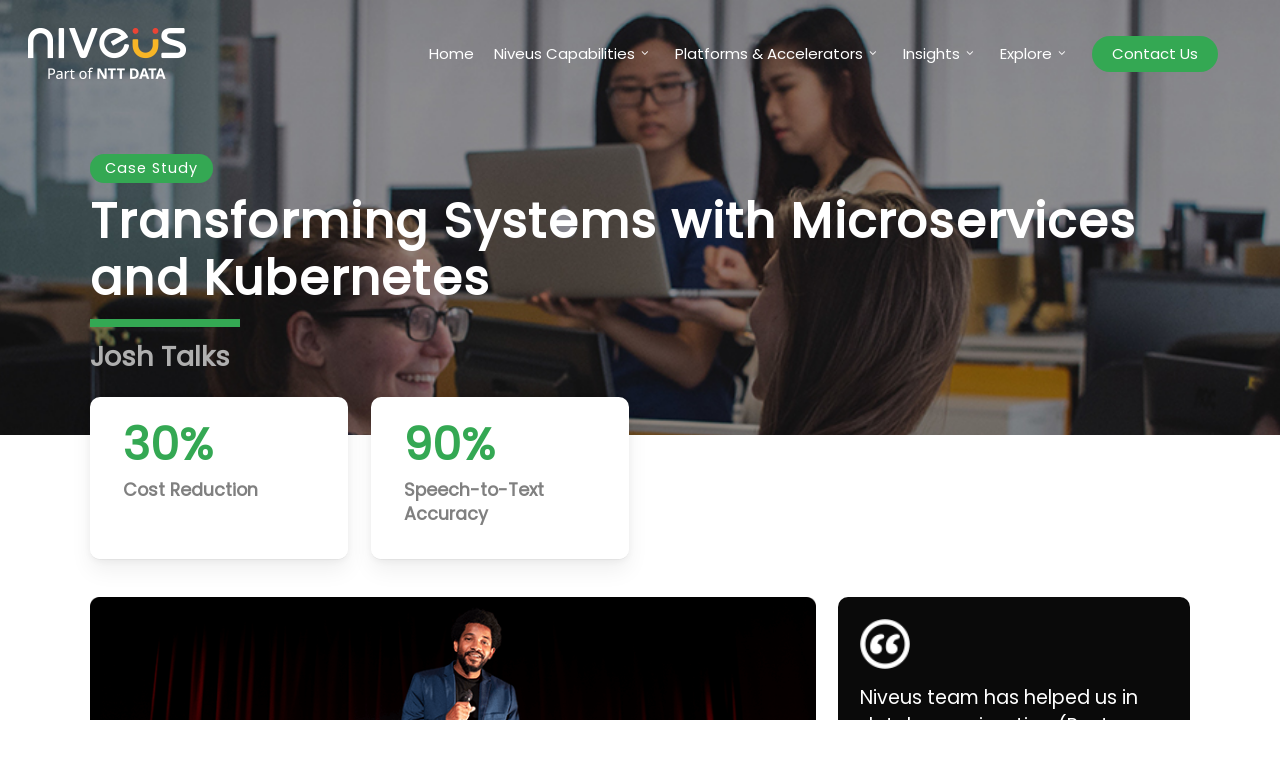

--- FILE ---
content_type: text/html; charset=UTF-8
request_url: https://niveussolutions.com/case-studies/application-migration-to-cloud-gcp-media-edtech-platform/
body_size: 41424
content:
<!doctype html>
<html lang="en-US" class="no-js">
<head>
	<meta charset="UTF-8">
        <script src="https://app.secureprivacy.ai/script/68b6bc551c0b8edf76f0522c.js"></script>
	<meta name="viewport" content="width=device-width, initial-scale=1, maximum-scale=1, user-scalable=0" /><meta name='robots' content='index, follow, max-image-preview:large, max-snippet:-1, max-video-preview:-1' />

<!-- Google Tag Manager for WordPress by gtm4wp.com -->
<script data-cfasync="false" data-pagespeed-no-defer>
	var gtm4wp_datalayer_name = "dataLayer";
	var dataLayer = dataLayer || [];
</script>
<!-- End Google Tag Manager for WordPress by gtm4wp.com -->
	<title>Microservices &amp; Kubernetes: Josh Talks’ Transformation</title>
	<meta name="description" content="Discover how Niveus Solutions helped Josh Talks modernize their systems with microservices and Kubernetes, enhancing scalability and performance." />
	<link rel="canonical" href="https://niveussolutions.com/case-studies/application-migration-to-cloud-gcp-media-edtech-platform/" />
	<meta property="og:locale" content="en_US" />
	<meta property="og:type" content="article" />
	<meta property="og:title" content="Microservices &amp; Kubernetes: Josh Talks’ Transformation" />
	<meta property="og:description" content="Discover how Niveus Solutions helped Josh Talks modernize their systems with microservices and Kubernetes, enhancing scalability and performance." />
	<meta property="og:url" content="https://niveussolutions.com/case-studies/application-migration-to-cloud-gcp-media-edtech-platform/" />
	<meta property="og:site_name" content="Niveus Solutions (Part of NTT DATA) - Cloud Consulting | IT Services | Digitization" />
	<meta property="article:publisher" content="https://www.facebook.com/NiveusSolutions" />
	<meta property="article:modified_time" content="2025-05-01T03:28:53+00:00" />
	<meta property="og:image" content="https://niveussolutions.com/wp-content/uploads/2025/05/Kubernetes-modernization.jpg" />
	<meta property="og:image:width" content="515" />
	<meta property="og:image:height" content="469" />
	<meta property="og:image:type" content="image/jpeg" />
	<meta name="twitter:card" content="summary_large_image" />
	<meta name="twitter:site" content="@NiveusSolutions" />
	<script type="application/ld+json" class="yoast-schema-graph">{"@context":"https://schema.org","@graph":[{"@type":"WebPage","@id":"https://niveussolutions.com/case-studies/application-migration-to-cloud-gcp-media-edtech-platform/","url":"https://niveussolutions.com/case-studies/application-migration-to-cloud-gcp-media-edtech-platform/","name":"Microservices & Kubernetes: Josh Talks’ Transformation","isPartOf":{"@id":"https://niveussolutions.com/#website"},"primaryImageOfPage":{"@id":"https://niveussolutions.com/case-studies/application-migration-to-cloud-gcp-media-edtech-platform/#primaryimage"},"image":{"@id":"https://niveussolutions.com/case-studies/application-migration-to-cloud-gcp-media-edtech-platform/#primaryimage"},"thumbnailUrl":"https://niveussolutions.com/wp-content/uploads/2025/05/Kubernetes-modernization.jpg","datePublished":"2025-05-01T03:25:37+00:00","dateModified":"2025-05-01T03:28:53+00:00","description":"Discover how Niveus Solutions helped Josh Talks modernize their systems with microservices and Kubernetes, enhancing scalability and performance.","breadcrumb":{"@id":"https://niveussolutions.com/case-studies/application-migration-to-cloud-gcp-media-edtech-platform/#breadcrumb"},"inLanguage":"en-US","potentialAction":[{"@type":"ReadAction","target":["https://niveussolutions.com/case-studies/application-migration-to-cloud-gcp-media-edtech-platform/"]}]},{"@type":"ImageObject","inLanguage":"en-US","@id":"https://niveussolutions.com/case-studies/application-migration-to-cloud-gcp-media-edtech-platform/#primaryimage","url":"https://niveussolutions.com/wp-content/uploads/2025/05/Kubernetes-modernization.jpg","contentUrl":"https://niveussolutions.com/wp-content/uploads/2025/05/Kubernetes-modernization.jpg","width":515,"height":469,"caption":"Kubernetes-modernization"},{"@type":"BreadcrumbList","@id":"https://niveussolutions.com/case-studies/application-migration-to-cloud-gcp-media-edtech-platform/#breadcrumb","itemListElement":[{"@type":"ListItem","position":1,"name":"Home","item":"https://niveussolutions.com/"},{"@type":"ListItem","position":2,"name":"Transforming Systems with Microservices and Kubernetes for Josh Talks"}]},{"@type":"WebSite","@id":"https://niveussolutions.com/#website","url":"https://niveussolutions.com/","name":"Niveus Solutions (Part of NTT DATA) - Cloud Consulting | IT Services | Digitization","description":"We Solve For You","potentialAction":[{"@type":"SearchAction","target":{"@type":"EntryPoint","urlTemplate":"https://niveussolutions.com/?s={search_term_string}"},"query-input":{"@type":"PropertyValueSpecification","valueRequired":true,"valueName":"search_term_string"}}],"inLanguage":"en-US"}]}</script>


<link rel='dns-prefetch' href='//js.hs-scripts.com' />
<link rel='dns-prefetch' href='//fonts.googleapis.com' />
<link rel='dns-prefetch' href='//www.googletagmanager.com' />
<link rel="alternate" type="application/rss+xml" title="Niveus Solutions (Part of NTT DATA) - Cloud Consulting | IT Services | Digitization &raquo; Feed" href="https://niveussolutions.com/feed/" />
<link rel="alternate" type="application/rss+xml" title="Niveus Solutions (Part of NTT DATA) - Cloud Consulting | IT Services | Digitization &raquo; Comments Feed" href="https://niveussolutions.com/comments/feed/" />
<script type="text/javascript" id="wpp-js" src="https://niveussolutions.com/wp-content/plugins/wordpress-popular-posts/assets/js/wpp.min.js?ver=7.3.6" data-sampling="0" data-sampling-rate="100" data-api-url="https://niveussolutions.com/wp-json/wordpress-popular-posts" data-post-id="18363" data-token="744a3a61e1" data-lang="0" data-debug="0"></script>
<link rel="alternate" title="oEmbed (JSON)" type="application/json+oembed" href="https://niveussolutions.com/wp-json/oembed/1.0/embed?url=https%3A%2F%2Fniveussolutions.com%2Fcase-studies%2Fapplication-migration-to-cloud-gcp-media-edtech-platform%2F" />
<link rel="alternate" title="oEmbed (XML)" type="text/xml+oembed" href="https://niveussolutions.com/wp-json/oembed/1.0/embed?url=https%3A%2F%2Fniveussolutions.com%2Fcase-studies%2Fapplication-migration-to-cloud-gcp-media-edtech-platform%2F&#038;format=xml" />
<style id='wp-img-auto-sizes-contain-inline-css' type='text/css'>
img:is([sizes=auto i],[sizes^="auto," i]){contain-intrinsic-size:3000px 1500px}
/*# sourceURL=wp-img-auto-sizes-contain-inline-css */
</style>
<style id='wp-emoji-styles-inline-css' type='text/css'>

	img.wp-smiley, img.emoji {
		display: inline !important;
		border: none !important;
		box-shadow: none !important;
		height: 1em !important;
		width: 1em !important;
		margin: 0 0.07em !important;
		vertical-align: -0.1em !important;
		background: none !important;
		padding: 0 !important;
	}
/*# sourceURL=wp-emoji-styles-inline-css */
</style>
<style id='wp-block-library-inline-css' type='text/css'>
:root{--wp-block-synced-color:#7a00df;--wp-block-synced-color--rgb:122,0,223;--wp-bound-block-color:var(--wp-block-synced-color);--wp-editor-canvas-background:#ddd;--wp-admin-theme-color:#007cba;--wp-admin-theme-color--rgb:0,124,186;--wp-admin-theme-color-darker-10:#006ba1;--wp-admin-theme-color-darker-10--rgb:0,107,160.5;--wp-admin-theme-color-darker-20:#005a87;--wp-admin-theme-color-darker-20--rgb:0,90,135;--wp-admin-border-width-focus:2px}@media (min-resolution:192dpi){:root{--wp-admin-border-width-focus:1.5px}}.wp-element-button{cursor:pointer}:root .has-very-light-gray-background-color{background-color:#eee}:root .has-very-dark-gray-background-color{background-color:#313131}:root .has-very-light-gray-color{color:#eee}:root .has-very-dark-gray-color{color:#313131}:root .has-vivid-green-cyan-to-vivid-cyan-blue-gradient-background{background:linear-gradient(135deg,#00d084,#0693e3)}:root .has-purple-crush-gradient-background{background:linear-gradient(135deg,#34e2e4,#4721fb 50%,#ab1dfe)}:root .has-hazy-dawn-gradient-background{background:linear-gradient(135deg,#faaca8,#dad0ec)}:root .has-subdued-olive-gradient-background{background:linear-gradient(135deg,#fafae1,#67a671)}:root .has-atomic-cream-gradient-background{background:linear-gradient(135deg,#fdd79a,#004a59)}:root .has-nightshade-gradient-background{background:linear-gradient(135deg,#330968,#31cdcf)}:root .has-midnight-gradient-background{background:linear-gradient(135deg,#020381,#2874fc)}:root{--wp--preset--font-size--normal:16px;--wp--preset--font-size--huge:42px}.has-regular-font-size{font-size:1em}.has-larger-font-size{font-size:2.625em}.has-normal-font-size{font-size:var(--wp--preset--font-size--normal)}.has-huge-font-size{font-size:var(--wp--preset--font-size--huge)}.has-text-align-center{text-align:center}.has-text-align-left{text-align:left}.has-text-align-right{text-align:right}.has-fit-text{white-space:nowrap!important}#end-resizable-editor-section{display:none}.aligncenter{clear:both}.items-justified-left{justify-content:flex-start}.items-justified-center{justify-content:center}.items-justified-right{justify-content:flex-end}.items-justified-space-between{justify-content:space-between}.screen-reader-text{border:0;clip-path:inset(50%);height:1px;margin:-1px;overflow:hidden;padding:0;position:absolute;width:1px;word-wrap:normal!important}.screen-reader-text:focus{background-color:#ddd;clip-path:none;color:#444;display:block;font-size:1em;height:auto;left:5px;line-height:normal;padding:15px 23px 14px;text-decoration:none;top:5px;width:auto;z-index:100000}html :where(.has-border-color){border-style:solid}html :where([style*=border-top-color]){border-top-style:solid}html :where([style*=border-right-color]){border-right-style:solid}html :where([style*=border-bottom-color]){border-bottom-style:solid}html :where([style*=border-left-color]){border-left-style:solid}html :where([style*=border-width]){border-style:solid}html :where([style*=border-top-width]){border-top-style:solid}html :where([style*=border-right-width]){border-right-style:solid}html :where([style*=border-bottom-width]){border-bottom-style:solid}html :where([style*=border-left-width]){border-left-style:solid}html :where(img[class*=wp-image-]){height:auto;max-width:100%}:where(figure){margin:0 0 1em}html :where(.is-position-sticky){--wp-admin--admin-bar--position-offset:var(--wp-admin--admin-bar--height,0px)}@media screen and (max-width:600px){html :where(.is-position-sticky){--wp-admin--admin-bar--position-offset:0px}}

/*# sourceURL=wp-block-library-inline-css */
</style><style id='wp-block-image-inline-css' type='text/css'>
.wp-block-image>a,.wp-block-image>figure>a{display:inline-block}.wp-block-image img{box-sizing:border-box;height:auto;max-width:100%;vertical-align:bottom}@media not (prefers-reduced-motion){.wp-block-image img.hide{visibility:hidden}.wp-block-image img.show{animation:show-content-image .4s}}.wp-block-image[style*=border-radius] img,.wp-block-image[style*=border-radius]>a{border-radius:inherit}.wp-block-image.has-custom-border img{box-sizing:border-box}.wp-block-image.aligncenter{text-align:center}.wp-block-image.alignfull>a,.wp-block-image.alignwide>a{width:100%}.wp-block-image.alignfull img,.wp-block-image.alignwide img{height:auto;width:100%}.wp-block-image .aligncenter,.wp-block-image .alignleft,.wp-block-image .alignright,.wp-block-image.aligncenter,.wp-block-image.alignleft,.wp-block-image.alignright{display:table}.wp-block-image .aligncenter>figcaption,.wp-block-image .alignleft>figcaption,.wp-block-image .alignright>figcaption,.wp-block-image.aligncenter>figcaption,.wp-block-image.alignleft>figcaption,.wp-block-image.alignright>figcaption{caption-side:bottom;display:table-caption}.wp-block-image .alignleft{float:left;margin:.5em 1em .5em 0}.wp-block-image .alignright{float:right;margin:.5em 0 .5em 1em}.wp-block-image .aligncenter{margin-left:auto;margin-right:auto}.wp-block-image :where(figcaption){margin-bottom:1em;margin-top:.5em}.wp-block-image.is-style-circle-mask img{border-radius:9999px}@supports ((-webkit-mask-image:none) or (mask-image:none)) or (-webkit-mask-image:none){.wp-block-image.is-style-circle-mask img{border-radius:0;-webkit-mask-image:url('data:image/svg+xml;utf8,<svg viewBox="0 0 100 100" xmlns="http://www.w3.org/2000/svg"><circle cx="50" cy="50" r="50"/></svg>');mask-image:url('data:image/svg+xml;utf8,<svg viewBox="0 0 100 100" xmlns="http://www.w3.org/2000/svg"><circle cx="50" cy="50" r="50"/></svg>');mask-mode:alpha;-webkit-mask-position:center;mask-position:center;-webkit-mask-repeat:no-repeat;mask-repeat:no-repeat;-webkit-mask-size:contain;mask-size:contain}}:root :where(.wp-block-image.is-style-rounded img,.wp-block-image .is-style-rounded img){border-radius:9999px}.wp-block-image figure{margin:0}.wp-lightbox-container{display:flex;flex-direction:column;position:relative}.wp-lightbox-container img{cursor:zoom-in}.wp-lightbox-container img:hover+button{opacity:1}.wp-lightbox-container button{align-items:center;backdrop-filter:blur(16px) saturate(180%);background-color:#5a5a5a40;border:none;border-radius:4px;cursor:zoom-in;display:flex;height:20px;justify-content:center;opacity:0;padding:0;position:absolute;right:16px;text-align:center;top:16px;width:20px;z-index:100}@media not (prefers-reduced-motion){.wp-lightbox-container button{transition:opacity .2s ease}}.wp-lightbox-container button:focus-visible{outline:3px auto #5a5a5a40;outline:3px auto -webkit-focus-ring-color;outline-offset:3px}.wp-lightbox-container button:hover{cursor:pointer;opacity:1}.wp-lightbox-container button:focus{opacity:1}.wp-lightbox-container button:focus,.wp-lightbox-container button:hover,.wp-lightbox-container button:not(:hover):not(:active):not(.has-background){background-color:#5a5a5a40;border:none}.wp-lightbox-overlay{box-sizing:border-box;cursor:zoom-out;height:100vh;left:0;overflow:hidden;position:fixed;top:0;visibility:hidden;width:100%;z-index:100000}.wp-lightbox-overlay .close-button{align-items:center;cursor:pointer;display:flex;justify-content:center;min-height:40px;min-width:40px;padding:0;position:absolute;right:calc(env(safe-area-inset-right) + 16px);top:calc(env(safe-area-inset-top) + 16px);z-index:5000000}.wp-lightbox-overlay .close-button:focus,.wp-lightbox-overlay .close-button:hover,.wp-lightbox-overlay .close-button:not(:hover):not(:active):not(.has-background){background:none;border:none}.wp-lightbox-overlay .lightbox-image-container{height:var(--wp--lightbox-container-height);left:50%;overflow:hidden;position:absolute;top:50%;transform:translate(-50%,-50%);transform-origin:top left;width:var(--wp--lightbox-container-width);z-index:9999999999}.wp-lightbox-overlay .wp-block-image{align-items:center;box-sizing:border-box;display:flex;height:100%;justify-content:center;margin:0;position:relative;transform-origin:0 0;width:100%;z-index:3000000}.wp-lightbox-overlay .wp-block-image img{height:var(--wp--lightbox-image-height);min-height:var(--wp--lightbox-image-height);min-width:var(--wp--lightbox-image-width);width:var(--wp--lightbox-image-width)}.wp-lightbox-overlay .wp-block-image figcaption{display:none}.wp-lightbox-overlay button{background:none;border:none}.wp-lightbox-overlay .scrim{background-color:#fff;height:100%;opacity:.9;position:absolute;width:100%;z-index:2000000}.wp-lightbox-overlay.active{visibility:visible}@media not (prefers-reduced-motion){.wp-lightbox-overlay.active{animation:turn-on-visibility .25s both}.wp-lightbox-overlay.active img{animation:turn-on-visibility .35s both}.wp-lightbox-overlay.show-closing-animation:not(.active){animation:turn-off-visibility .35s both}.wp-lightbox-overlay.show-closing-animation:not(.active) img{animation:turn-off-visibility .25s both}.wp-lightbox-overlay.zoom.active{animation:none;opacity:1;visibility:visible}.wp-lightbox-overlay.zoom.active .lightbox-image-container{animation:lightbox-zoom-in .4s}.wp-lightbox-overlay.zoom.active .lightbox-image-container img{animation:none}.wp-lightbox-overlay.zoom.active .scrim{animation:turn-on-visibility .4s forwards}.wp-lightbox-overlay.zoom.show-closing-animation:not(.active){animation:none}.wp-lightbox-overlay.zoom.show-closing-animation:not(.active) .lightbox-image-container{animation:lightbox-zoom-out .4s}.wp-lightbox-overlay.zoom.show-closing-animation:not(.active) .lightbox-image-container img{animation:none}.wp-lightbox-overlay.zoom.show-closing-animation:not(.active) .scrim{animation:turn-off-visibility .4s forwards}}@keyframes show-content-image{0%{visibility:hidden}99%{visibility:hidden}to{visibility:visible}}@keyframes turn-on-visibility{0%{opacity:0}to{opacity:1}}@keyframes turn-off-visibility{0%{opacity:1;visibility:visible}99%{opacity:0;visibility:visible}to{opacity:0;visibility:hidden}}@keyframes lightbox-zoom-in{0%{transform:translate(calc((-100vw + var(--wp--lightbox-scrollbar-width))/2 + var(--wp--lightbox-initial-left-position)),calc(-50vh + var(--wp--lightbox-initial-top-position))) scale(var(--wp--lightbox-scale))}to{transform:translate(-50%,-50%) scale(1)}}@keyframes lightbox-zoom-out{0%{transform:translate(-50%,-50%) scale(1);visibility:visible}99%{visibility:visible}to{transform:translate(calc((-100vw + var(--wp--lightbox-scrollbar-width))/2 + var(--wp--lightbox-initial-left-position)),calc(-50vh + var(--wp--lightbox-initial-top-position))) scale(var(--wp--lightbox-scale));visibility:hidden}}
/*# sourceURL=https://niveussolutions.com/wp-includes/blocks/image/style.min.css */
</style>
<link rel='stylesheet' id='wp-block-media-text-css' href='https://niveussolutions.com/wp-includes/blocks/media-text/style.min.css' type='text/css' media='all' />
<style id='wp-block-columns-inline-css' type='text/css'>
.wp-block-columns{box-sizing:border-box;display:flex;flex-wrap:wrap!important}@media (min-width:782px){.wp-block-columns{flex-wrap:nowrap!important}}.wp-block-columns{align-items:normal!important}.wp-block-columns.are-vertically-aligned-top{align-items:flex-start}.wp-block-columns.are-vertically-aligned-center{align-items:center}.wp-block-columns.are-vertically-aligned-bottom{align-items:flex-end}@media (max-width:781px){.wp-block-columns:not(.is-not-stacked-on-mobile)>.wp-block-column{flex-basis:100%!important}}@media (min-width:782px){.wp-block-columns:not(.is-not-stacked-on-mobile)>.wp-block-column{flex-basis:0;flex-grow:1}.wp-block-columns:not(.is-not-stacked-on-mobile)>.wp-block-column[style*=flex-basis]{flex-grow:0}}.wp-block-columns.is-not-stacked-on-mobile{flex-wrap:nowrap!important}.wp-block-columns.is-not-stacked-on-mobile>.wp-block-column{flex-basis:0;flex-grow:1}.wp-block-columns.is-not-stacked-on-mobile>.wp-block-column[style*=flex-basis]{flex-grow:0}:where(.wp-block-columns){margin-bottom:1.75em}:where(.wp-block-columns.has-background){padding:1.25em 2.375em}.wp-block-column{flex-grow:1;min-width:0;overflow-wrap:break-word;word-break:break-word}.wp-block-column.is-vertically-aligned-top{align-self:flex-start}.wp-block-column.is-vertically-aligned-center{align-self:center}.wp-block-column.is-vertically-aligned-bottom{align-self:flex-end}.wp-block-column.is-vertically-aligned-stretch{align-self:stretch}.wp-block-column.is-vertically-aligned-bottom,.wp-block-column.is-vertically-aligned-center,.wp-block-column.is-vertically-aligned-top{width:100%}
/*# sourceURL=https://niveussolutions.com/wp-includes/blocks/columns/style.min.css */
</style>
<link rel='stylesheet' id='wp-block-paragraph-css' href='https://niveussolutions.com/wp-includes/blocks/paragraph/style.min.css' type='text/css' media='all' />
<style id='global-styles-inline-css' type='text/css'>
:root{--wp--preset--aspect-ratio--square: 1;--wp--preset--aspect-ratio--4-3: 4/3;--wp--preset--aspect-ratio--3-4: 3/4;--wp--preset--aspect-ratio--3-2: 3/2;--wp--preset--aspect-ratio--2-3: 2/3;--wp--preset--aspect-ratio--16-9: 16/9;--wp--preset--aspect-ratio--9-16: 9/16;--wp--preset--color--black: #000000;--wp--preset--color--cyan-bluish-gray: #abb8c3;--wp--preset--color--white: #ffffff;--wp--preset--color--pale-pink: #f78da7;--wp--preset--color--vivid-red: #cf2e2e;--wp--preset--color--luminous-vivid-orange: #ff6900;--wp--preset--color--luminous-vivid-amber: #fcb900;--wp--preset--color--light-green-cyan: #7bdcb5;--wp--preset--color--vivid-green-cyan: #00d084;--wp--preset--color--pale-cyan-blue: #8ed1fc;--wp--preset--color--vivid-cyan-blue: #0693e3;--wp--preset--color--vivid-purple: #9b51e0;--wp--preset--gradient--vivid-cyan-blue-to-vivid-purple: linear-gradient(135deg,rgb(6,147,227) 0%,rgb(155,81,224) 100%);--wp--preset--gradient--light-green-cyan-to-vivid-green-cyan: linear-gradient(135deg,rgb(122,220,180) 0%,rgb(0,208,130) 100%);--wp--preset--gradient--luminous-vivid-amber-to-luminous-vivid-orange: linear-gradient(135deg,rgb(252,185,0) 0%,rgb(255,105,0) 100%);--wp--preset--gradient--luminous-vivid-orange-to-vivid-red: linear-gradient(135deg,rgb(255,105,0) 0%,rgb(207,46,46) 100%);--wp--preset--gradient--very-light-gray-to-cyan-bluish-gray: linear-gradient(135deg,rgb(238,238,238) 0%,rgb(169,184,195) 100%);--wp--preset--gradient--cool-to-warm-spectrum: linear-gradient(135deg,rgb(74,234,220) 0%,rgb(151,120,209) 20%,rgb(207,42,186) 40%,rgb(238,44,130) 60%,rgb(251,105,98) 80%,rgb(254,248,76) 100%);--wp--preset--gradient--blush-light-purple: linear-gradient(135deg,rgb(255,206,236) 0%,rgb(152,150,240) 100%);--wp--preset--gradient--blush-bordeaux: linear-gradient(135deg,rgb(254,205,165) 0%,rgb(254,45,45) 50%,rgb(107,0,62) 100%);--wp--preset--gradient--luminous-dusk: linear-gradient(135deg,rgb(255,203,112) 0%,rgb(199,81,192) 50%,rgb(65,88,208) 100%);--wp--preset--gradient--pale-ocean: linear-gradient(135deg,rgb(255,245,203) 0%,rgb(182,227,212) 50%,rgb(51,167,181) 100%);--wp--preset--gradient--electric-grass: linear-gradient(135deg,rgb(202,248,128) 0%,rgb(113,206,126) 100%);--wp--preset--gradient--midnight: linear-gradient(135deg,rgb(2,3,129) 0%,rgb(40,116,252) 100%);--wp--preset--font-size--small: 13px;--wp--preset--font-size--medium: 20px;--wp--preset--font-size--large: 36px;--wp--preset--font-size--x-large: 42px;--wp--preset--spacing--20: 0.44rem;--wp--preset--spacing--30: 0.67rem;--wp--preset--spacing--40: 1rem;--wp--preset--spacing--50: 1.5rem;--wp--preset--spacing--60: 2.25rem;--wp--preset--spacing--70: 3.38rem;--wp--preset--spacing--80: 5.06rem;--wp--preset--shadow--natural: 6px 6px 9px rgba(0, 0, 0, 0.2);--wp--preset--shadow--deep: 12px 12px 50px rgba(0, 0, 0, 0.4);--wp--preset--shadow--sharp: 6px 6px 0px rgba(0, 0, 0, 0.2);--wp--preset--shadow--outlined: 6px 6px 0px -3px rgb(255, 255, 255), 6px 6px rgb(0, 0, 0);--wp--preset--shadow--crisp: 6px 6px 0px rgb(0, 0, 0);}:root { --wp--style--global--content-size: 1300px;--wp--style--global--wide-size: 1300px; }:where(body) { margin: 0; }.wp-site-blocks > .alignleft { float: left; margin-right: 2em; }.wp-site-blocks > .alignright { float: right; margin-left: 2em; }.wp-site-blocks > .aligncenter { justify-content: center; margin-left: auto; margin-right: auto; }:where(.is-layout-flex){gap: 0.5em;}:where(.is-layout-grid){gap: 0.5em;}.is-layout-flow > .alignleft{float: left;margin-inline-start: 0;margin-inline-end: 2em;}.is-layout-flow > .alignright{float: right;margin-inline-start: 2em;margin-inline-end: 0;}.is-layout-flow > .aligncenter{margin-left: auto !important;margin-right: auto !important;}.is-layout-constrained > .alignleft{float: left;margin-inline-start: 0;margin-inline-end: 2em;}.is-layout-constrained > .alignright{float: right;margin-inline-start: 2em;margin-inline-end: 0;}.is-layout-constrained > .aligncenter{margin-left: auto !important;margin-right: auto !important;}.is-layout-constrained > :where(:not(.alignleft):not(.alignright):not(.alignfull)){max-width: var(--wp--style--global--content-size);margin-left: auto !important;margin-right: auto !important;}.is-layout-constrained > .alignwide{max-width: var(--wp--style--global--wide-size);}body .is-layout-flex{display: flex;}.is-layout-flex{flex-wrap: wrap;align-items: center;}.is-layout-flex > :is(*, div){margin: 0;}body .is-layout-grid{display: grid;}.is-layout-grid > :is(*, div){margin: 0;}body{padding-top: 0px;padding-right: 0px;padding-bottom: 0px;padding-left: 0px;}:root :where(.wp-element-button, .wp-block-button__link){background-color: #32373c;border-width: 0;color: #fff;font-family: inherit;font-size: inherit;font-style: inherit;font-weight: inherit;letter-spacing: inherit;line-height: inherit;padding-top: calc(0.667em + 2px);padding-right: calc(1.333em + 2px);padding-bottom: calc(0.667em + 2px);padding-left: calc(1.333em + 2px);text-decoration: none;text-transform: inherit;}.has-black-color{color: var(--wp--preset--color--black) !important;}.has-cyan-bluish-gray-color{color: var(--wp--preset--color--cyan-bluish-gray) !important;}.has-white-color{color: var(--wp--preset--color--white) !important;}.has-pale-pink-color{color: var(--wp--preset--color--pale-pink) !important;}.has-vivid-red-color{color: var(--wp--preset--color--vivid-red) !important;}.has-luminous-vivid-orange-color{color: var(--wp--preset--color--luminous-vivid-orange) !important;}.has-luminous-vivid-amber-color{color: var(--wp--preset--color--luminous-vivid-amber) !important;}.has-light-green-cyan-color{color: var(--wp--preset--color--light-green-cyan) !important;}.has-vivid-green-cyan-color{color: var(--wp--preset--color--vivid-green-cyan) !important;}.has-pale-cyan-blue-color{color: var(--wp--preset--color--pale-cyan-blue) !important;}.has-vivid-cyan-blue-color{color: var(--wp--preset--color--vivid-cyan-blue) !important;}.has-vivid-purple-color{color: var(--wp--preset--color--vivid-purple) !important;}.has-black-background-color{background-color: var(--wp--preset--color--black) !important;}.has-cyan-bluish-gray-background-color{background-color: var(--wp--preset--color--cyan-bluish-gray) !important;}.has-white-background-color{background-color: var(--wp--preset--color--white) !important;}.has-pale-pink-background-color{background-color: var(--wp--preset--color--pale-pink) !important;}.has-vivid-red-background-color{background-color: var(--wp--preset--color--vivid-red) !important;}.has-luminous-vivid-orange-background-color{background-color: var(--wp--preset--color--luminous-vivid-orange) !important;}.has-luminous-vivid-amber-background-color{background-color: var(--wp--preset--color--luminous-vivid-amber) !important;}.has-light-green-cyan-background-color{background-color: var(--wp--preset--color--light-green-cyan) !important;}.has-vivid-green-cyan-background-color{background-color: var(--wp--preset--color--vivid-green-cyan) !important;}.has-pale-cyan-blue-background-color{background-color: var(--wp--preset--color--pale-cyan-blue) !important;}.has-vivid-cyan-blue-background-color{background-color: var(--wp--preset--color--vivid-cyan-blue) !important;}.has-vivid-purple-background-color{background-color: var(--wp--preset--color--vivid-purple) !important;}.has-black-border-color{border-color: var(--wp--preset--color--black) !important;}.has-cyan-bluish-gray-border-color{border-color: var(--wp--preset--color--cyan-bluish-gray) !important;}.has-white-border-color{border-color: var(--wp--preset--color--white) !important;}.has-pale-pink-border-color{border-color: var(--wp--preset--color--pale-pink) !important;}.has-vivid-red-border-color{border-color: var(--wp--preset--color--vivid-red) !important;}.has-luminous-vivid-orange-border-color{border-color: var(--wp--preset--color--luminous-vivid-orange) !important;}.has-luminous-vivid-amber-border-color{border-color: var(--wp--preset--color--luminous-vivid-amber) !important;}.has-light-green-cyan-border-color{border-color: var(--wp--preset--color--light-green-cyan) !important;}.has-vivid-green-cyan-border-color{border-color: var(--wp--preset--color--vivid-green-cyan) !important;}.has-pale-cyan-blue-border-color{border-color: var(--wp--preset--color--pale-cyan-blue) !important;}.has-vivid-cyan-blue-border-color{border-color: var(--wp--preset--color--vivid-cyan-blue) !important;}.has-vivid-purple-border-color{border-color: var(--wp--preset--color--vivid-purple) !important;}.has-vivid-cyan-blue-to-vivid-purple-gradient-background{background: var(--wp--preset--gradient--vivid-cyan-blue-to-vivid-purple) !important;}.has-light-green-cyan-to-vivid-green-cyan-gradient-background{background: var(--wp--preset--gradient--light-green-cyan-to-vivid-green-cyan) !important;}.has-luminous-vivid-amber-to-luminous-vivid-orange-gradient-background{background: var(--wp--preset--gradient--luminous-vivid-amber-to-luminous-vivid-orange) !important;}.has-luminous-vivid-orange-to-vivid-red-gradient-background{background: var(--wp--preset--gradient--luminous-vivid-orange-to-vivid-red) !important;}.has-very-light-gray-to-cyan-bluish-gray-gradient-background{background: var(--wp--preset--gradient--very-light-gray-to-cyan-bluish-gray) !important;}.has-cool-to-warm-spectrum-gradient-background{background: var(--wp--preset--gradient--cool-to-warm-spectrum) !important;}.has-blush-light-purple-gradient-background{background: var(--wp--preset--gradient--blush-light-purple) !important;}.has-blush-bordeaux-gradient-background{background: var(--wp--preset--gradient--blush-bordeaux) !important;}.has-luminous-dusk-gradient-background{background: var(--wp--preset--gradient--luminous-dusk) !important;}.has-pale-ocean-gradient-background{background: var(--wp--preset--gradient--pale-ocean) !important;}.has-electric-grass-gradient-background{background: var(--wp--preset--gradient--electric-grass) !important;}.has-midnight-gradient-background{background: var(--wp--preset--gradient--midnight) !important;}.has-small-font-size{font-size: var(--wp--preset--font-size--small) !important;}.has-medium-font-size{font-size: var(--wp--preset--font-size--medium) !important;}.has-large-font-size{font-size: var(--wp--preset--font-size--large) !important;}.has-x-large-font-size{font-size: var(--wp--preset--font-size--x-large) !important;}
:where(.wp-block-columns.is-layout-flex){gap: 2em;}:where(.wp-block-columns.is-layout-grid){gap: 2em;}
/*# sourceURL=global-styles-inline-css */
</style>
<style id='core-block-supports-inline-css' type='text/css'>
.wp-container-core-columns-is-layout-9d6595d7{flex-wrap:nowrap;}
/*# sourceURL=core-block-supports-inline-css */
</style>

<link rel='stylesheet' id='hashabr-block-style-css' href='https://niveussolutions.com/wp-content/plugins/hashbar-wp-notification-bar/assets/css/block-style-index.css' type='text/css' media='all' />
<link rel='stylesheet' id='hashbar-frontend-css' href='https://niveussolutions.com/wp-content/plugins/hashbar-wp-notification-bar/assets/css/frontend.css' type='text/css' media='all' />
<link rel='stylesheet' id='nectar-portfolio-css' href='https://niveussolutions.com/wp-content/plugins/salient-portfolio/css/portfolio.css' type='text/css' media='all' />
<link rel='stylesheet' id='salient-social-css' href='https://niveussolutions.com/wp-content/plugins/salient-social/css/style.css' type='text/css' media='all' />
<style id='salient-social-inline-css' type='text/css'>

  .sharing-default-minimal .nectar-love.loved,
  body .nectar-social[data-color-override="override"].fixed > a:before, 
  body .nectar-social[data-color-override="override"].fixed .nectar-social-inner a,
  .sharing-default-minimal .nectar-social[data-color-override="override"] .nectar-social-inner a:hover,
  .nectar-social.vertical[data-color-override="override"] .nectar-social-inner a:hover {
    background-color: #34a853;
  }
  .nectar-social.hover .nectar-love.loved,
  .nectar-social.hover > .nectar-love-button a:hover,
  .nectar-social[data-color-override="override"].hover > div a:hover,
  #single-below-header .nectar-social[data-color-override="override"].hover > div a:hover,
  .nectar-social[data-color-override="override"].hover .share-btn:hover,
  .sharing-default-minimal .nectar-social[data-color-override="override"] .nectar-social-inner a {
    border-color: #34a853;
  }
  #single-below-header .nectar-social.hover .nectar-love.loved i,
  #single-below-header .nectar-social.hover[data-color-override="override"] a:hover,
  #single-below-header .nectar-social.hover[data-color-override="override"] a:hover i,
  #single-below-header .nectar-social.hover .nectar-love-button a:hover i,
  .nectar-love:hover i,
  .hover .nectar-love:hover .total_loves,
  .nectar-love.loved i,
  .nectar-social.hover .nectar-love.loved .total_loves,
  .nectar-social.hover .share-btn:hover, 
  .nectar-social[data-color-override="override"].hover .nectar-social-inner a:hover,
  .nectar-social[data-color-override="override"].hover > div:hover span,
  .sharing-default-minimal .nectar-social[data-color-override="override"] .nectar-social-inner a:not(:hover) i,
  .sharing-default-minimal .nectar-social[data-color-override="override"] .nectar-social-inner a:not(:hover) {
    color: #34a853;
  }
/*# sourceURL=salient-social-inline-css */
</style>
<link rel='stylesheet' id='wordpress-popular-posts-css-css' href='https://niveussolutions.com/wp-content/plugins/wordpress-popular-posts/assets/css/wpp.css' type='text/css' media='all' />
<link rel='stylesheet' id='font-awesome-css' href='https://niveussolutions.com/wp-content/plugins/elementor/assets/lib/font-awesome/css/font-awesome.min.css' type='text/css' media='all' />
<link rel='stylesheet' id='salient-grid-system-css' href='https://niveussolutions.com/wp-content/themes/salient/css/build/grid-system.css' type='text/css' media='all' />
<link rel='stylesheet' id='main-styles-css' href='https://niveussolutions.com/wp-content/themes/salient/css/build/style.css' type='text/css' media='all' />
<style id='main-styles-inline-css' type='text/css'>
html:not(.page-trans-loaded) { background-color: #3d3d3d; }
/*# sourceURL=main-styles-inline-css */
</style>
<link rel='stylesheet' id='nectar-single-styles-css' href='https://niveussolutions.com/wp-content/themes/salient/css/build/single.css' type='text/css' media='all' />
<link rel='stylesheet' id='nectar-element-wpb-column-border-css' href='https://niveussolutions.com/wp-content/themes/salient/css/build/elements/element-wpb-column-border.css' type='text/css' media='all' />
<link rel='stylesheet' id='nectar-element-recent-posts-css' href='https://niveussolutions.com/wp-content/themes/salient/css/build/elements/element-recent-posts.css' type='text/css' media='all' />
<link rel='stylesheet' id='responsive-css' href='https://niveussolutions.com/wp-content/themes/salient/css/build/responsive.css' type='text/css' media='all' />
<link rel='stylesheet' id='skin-ascend-css' href='https://niveussolutions.com/wp-content/themes/salient/css/build/ascend.css' type='text/css' media='all' />
<link rel='stylesheet' id='salient-wp-menu-dynamic-css' href='https://niveussolutions.com/wp-content/uploads/salient/menu-dynamic.css' type='text/css' media='all' />
<link rel='stylesheet' id='dynamic-css-css' href='https://niveussolutions.com/wp-content/themes/salient/css/salient-dynamic-styles.css' type='text/css' media='all' />
<style id='dynamic-css-inline-css' type='text/css'>
.no-rgba #header-space{display:none;}@media only screen and (max-width:999px){body #header-space[data-header-mobile-fixed="1"]{display:none;}#header-outer[data-mobile-fixed="false"]{position:absolute;}}@media only screen and (max-width:999px){body:not(.nectar-no-flex-height) #header-space[data-secondary-header-display="full"]:not([data-header-mobile-fixed="false"]){display:block!important;margin-bottom:-66px;}#header-space[data-secondary-header-display="full"][data-header-mobile-fixed="false"]{display:none;}}@media only screen and (min-width:1000px){#header-space{display:none;}.nectar-slider-wrap.first-section,.parallax_slider_outer.first-section,.full-width-content.first-section,.parallax_slider_outer.first-section .swiper-slide .content,.nectar-slider-wrap.first-section .swiper-slide .content,#page-header-bg,.nder-page-header,#page-header-wrap,.full-width-section.first-section{margin-top:0!important;}body #page-header-bg,body #page-header-wrap{height:107px;}body #search-outer{z-index:100000;}}@media only screen and (min-width:1000px){#page-header-wrap.fullscreen-header,#page-header-wrap.fullscreen-header #page-header-bg,html:not(.nectar-box-roll-loaded) .nectar-box-roll > #page-header-bg.fullscreen-header,.nectar_fullscreen_zoom_recent_projects,#nectar_fullscreen_rows:not(.afterLoaded) > div{height:100vh;}.wpb_row.vc_row-o-full-height.top-level,.wpb_row.vc_row-o-full-height.top-level > .col.span_12{min-height:100vh;}#page-header-bg[data-alignment-v="middle"] .span_6 .inner-wrap,#page-header-bg[data-alignment-v="top"] .span_6 .inner-wrap,.blog-archive-header.color-bg .container{padding-top:104px;}#page-header-wrap.container #page-header-bg .span_6 .inner-wrap{padding-top:0;}.nectar-slider-wrap[data-fullscreen="true"]:not(.loaded),.nectar-slider-wrap[data-fullscreen="true"]:not(.loaded) .swiper-container{height:calc(100vh + 2px)!important;}.admin-bar .nectar-slider-wrap[data-fullscreen="true"]:not(.loaded),.admin-bar .nectar-slider-wrap[data-fullscreen="true"]:not(.loaded) .swiper-container{height:calc(100vh - 30px)!important;}}@media only screen and (max-width:999px){#page-header-bg[data-alignment-v="middle"]:not(.fullscreen-header) .span_6 .inner-wrap,#page-header-bg[data-alignment-v="top"] .span_6 .inner-wrap,.blog-archive-header.color-bg .container{padding-top:65px;}.vc_row.top-level.full-width-section:not(.full-width-ns) > .span_12,#page-header-bg[data-alignment-v="bottom"] .span_6 .inner-wrap{padding-top:40px;}}@media only screen and (max-width:690px){.vc_row.top-level.full-width-section:not(.full-width-ns) > .span_12{padding-top:65px;}.vc_row.top-level.full-width-content .nectar-recent-posts-single_featured .recent-post-container > .inner-wrap{padding-top:40px;}}@media only screen and (max-width:999px){.full-width-ns .nectar-slider-wrap .swiper-slide[data-y-pos="middle"] .content,.full-width-ns .nectar-slider-wrap .swiper-slide[data-y-pos="top"] .content{padding-top:30px;}}@media only screen and (max-width:999px){.using-mobile-browser #nectar_fullscreen_rows:not(.afterLoaded):not([data-mobile-disable="on"]) > div{height:calc(100vh - 76px);}.using-mobile-browser .wpb_row.vc_row-o-full-height.top-level,.using-mobile-browser .wpb_row.vc_row-o-full-height.top-level > .col.span_12,[data-permanent-transparent="1"].using-mobile-browser .wpb_row.vc_row-o-full-height.top-level,[data-permanent-transparent="1"].using-mobile-browser .wpb_row.vc_row-o-full-height.top-level > .col.span_12{min-height:calc(100vh - 76px);}html:not(.nectar-box-roll-loaded) .nectar-box-roll > #page-header-bg.fullscreen-header,.nectar_fullscreen_zoom_recent_projects,.nectar-slider-wrap[data-fullscreen="true"]:not(.loaded),.nectar-slider-wrap[data-fullscreen="true"]:not(.loaded) .swiper-container,#nectar_fullscreen_rows:not(.afterLoaded):not([data-mobile-disable="on"]) > div{height:calc(100vh - 1px);}.wpb_row.vc_row-o-full-height.top-level,.wpb_row.vc_row-o-full-height.top-level > .col.span_12{min-height:calc(100vh - 1px);}body[data-transparent-header="false"] #ajax-content-wrap.no-scroll{min-height:calc(100vh - 1px);height:calc(100vh - 1px);}}@media only screen,print{.vc_row.translate_y_-38px{-webkit-transform:translateY(-38px);transform:translateY(-38px);}}.wpb_column[data-border-radius="10px"],.wpb_column[data-border-radius="10px"] > .vc_column-inner,.wpb_column[data-border-radius="10px"] > .vc_column-inner > .column-link,.wpb_column[data-border-radius="10px"] > .vc_column-inner > .column-bg-overlay-wrap,.wpb_column[data-border-radius="10px"] > .vc_column-inner > .column-image-bg-wrap[data-bg-animation="zoom-out-reveal"],.wpb_column[data-border-radius="10px"] > .vc_column-inner > .column-image-bg-wrap .column-image-bg,.wpb_column[data-border-radius="10px"] > .vc_column-inner > .column-image-bg-wrap[data-n-parallax-bg="true"],.wpb_column[data-border-radius="10px"] > .n-sticky > .vc_column-inner,.wpb_column[data-border-radius="10px"] > .n-sticky > .vc_column-inner > .column-bg-overlay-wrap{border-radius:10px;}.img-with-aniamtion-wrap.custom-width-50px .inner{max-width:50px;}@media only screen and (min-width:1000px){.full-width-content .column_container:not(.vc_col-sm-12) .col.padding-4-percent > .vc_column-inner{padding:calc(100vw * 0.02);}}.col.padding-4-percent > .vc_column-inner,.col.padding-4-percent > .n-sticky > .vc_column-inner{padding:calc(600px * 0.06);}@media only screen and (max-width:690px){.col.padding-4-percent > .vc_column-inner,.col.padding-4-percent > .n-sticky > .vc_column-inner{padding:calc(100vw * 0.06);}}@media only screen and (min-width:1000px){.col.padding-4-percent > .vc_column-inner,.col.padding-4-percent > .n-sticky > .vc_column-inner{padding:calc((100vw - 180px) * 0.04);}.column_container:not(.vc_col-sm-12) .col.padding-4-percent > .vc_column-inner{padding:calc((100vw - 180px) * 0.02);}}@media only screen and (min-width:1425px){.col.padding-4-percent > .vc_column-inner{padding:calc(1245px * 0.04);}.column_container:not(.vc_col-sm-12) .col.padding-4-percent > .vc_column-inner{padding:calc(1245px * 0.02);}}.full-width-content .col.padding-4-percent > .vc_column-inner{padding:calc(100vw * 0.04);}@media only screen and (max-width:999px){.full-width-content .col.padding-4-percent > .vc_column-inner{padding:calc(100vw * 0.06);}}.wpb_column.child_column.border_style_solid > .vc_column-inner,.wpb_column.child_column.border_style_solid > .n-sticky > .vc_column-inner{border-style:solid;}.wpb_column.child_column.border_color_81d742 > .vc_column-inner,.wpb_column.child_column.border_color_81d742 > .n-sticky > .vc_column-inner{border-color:#81d742;}.wpb_column.child_column.border_left_desktop_6px > .vc_column-inner,.wpb_column.child_column.border_left_desktop_6px > .n-sticky > .vc_column-inner{border-left-width:6px;}#ajax-content-wrap .col[data-padding-pos="left-right"] > .vc_column-inner,#ajax-content-wrap .col[data-padding-pos="left-right"] > .n-sticky > .vc_column-inner{padding-top:0;padding-bottom:0}@media only screen and (min-width:1000px){.full-width-content .column_container:not(.vc_col-sm-12) .col.padding-5-percent > .vc_column-inner{padding:calc(100vw * 0.025);}}.col.padding-5-percent > .vc_column-inner,.col.padding-5-percent > .n-sticky > .vc_column-inner{padding:calc(600px * 0.06);}@media only screen and (max-width:690px){.col.padding-5-percent > .vc_column-inner,.col.padding-5-percent > .n-sticky > .vc_column-inner{padding:calc(100vw * 0.06);}}@media only screen and (min-width:1000px){.col.padding-5-percent > .vc_column-inner,.col.padding-5-percent > .n-sticky > .vc_column-inner{padding:calc((100vw - 180px) * 0.05);}.column_container:not(.vc_col-sm-12) .col.padding-5-percent > .vc_column-inner{padding:calc((100vw - 180px) * 0.025);}}@media only screen and (min-width:1425px){.col.padding-5-percent > .vc_column-inner{padding:calc(1245px * 0.05);}.column_container:not(.vc_col-sm-12) .col.padding-5-percent > .vc_column-inner{padding:calc(1245px * 0.025);}}.full-width-content .col.padding-5-percent > .vc_column-inner{padding:calc(100vw * 0.05);}@media only screen and (max-width:999px){.full-width-content .col.padding-5-percent > .vc_column-inner{padding:calc(100vw * 0.06);}}.nectar-button.small{border-radius:2px 2px 2px 2px;font-size:12px;padding:8px 14px;color:#FFF;box-shadow:0 -1px rgba(0,0,0,0.1) inset;}.nectar-button.small.see-through,.nectar-button.small.see-through-2,.nectar-button.small.see-through-3{padding-top:6px;padding-bottom:6px}.nectar-button.small i{font-size:16px;line-height:16px;right:26px}.nectar-button.small i.icon-button-arrow{font-size:16px}.nectar-button.has-icon.small,.nectar-button.tilt.has-icon.small{padding-left:33px;padding-right:33px}.nectar-button.has-icon.small:hover span,.nectar-button.tilt.small.has-icon span,body.material .nectar-button.has-icon.small span{-webkit-transform:translateX(-14px);transform:translateX(-14px)}.nectar-button.small.has-icon:hover i,.nectar-button.small.tilt.has-icon i{-webkit-transform:translateX(10px);transform:translateX(10px);}body.material .nectar-button.small i{font-size:14px;}body.material[data-button-style^="rounded"] .nectar-button.small i{font-size:12px;}@media only screen and (min-width:1000px){.full-width-content .column_container:not(.vc_col-sm-12) .col.padding-3-percent > .vc_column-inner{padding:calc(100vw * 0.015);}}.col.padding-3-percent > .vc_column-inner,.col.padding-3-percent > .n-sticky > .vc_column-inner{padding:calc(600px * 0.03);}@media only screen and (max-width:690px){.col.padding-3-percent > .vc_column-inner,.col.padding-3-percent > .n-sticky > .vc_column-inner{padding:calc(100vw * 0.03);}}@media only screen and (min-width:1000px){.col.padding-3-percent > .vc_column-inner,.col.padding-3-percent > .n-sticky > .vc_column-inner{padding:calc((100vw - 180px) * 0.03);}.column_container:not(.vc_col-sm-12) .col.padding-3-percent > .vc_column-inner{padding:calc((100vw - 180px) * 0.015);}}@media only screen and (min-width:1425px){.col.padding-3-percent > .vc_column-inner{padding:calc(1245px * 0.03);}.column_container:not(.vc_col-sm-12) .col.padding-3-percent > .vc_column-inner{padding:calc(1245px * 0.015);}}.full-width-content .col.padding-3-percent > .vc_column-inner{padding:calc(100vw * 0.03);}@media only screen and (max-width:999px){.full-width-content .col.padding-3-percent > .vc_column-inner{padding:calc(100vw * 0.03);}}body[data-aie] .col[data-padding-pos="top"] > .vc_column-inner,#ajax-content-wrap .col[data-padding-pos="top"] > .vc_column-inner,#ajax-content-wrap .col[data-padding-pos="top"] > .n-sticky > .vc_column-inner{padding-right:0;padding-bottom:0;padding-left:0}.wpb_row[data-br="10px"][data-br-applies="bg"] > .row-bg-wrap,.wpb_row[data-br="10px"][data-br-applies="bg"] > .nectar-video-wrap,.wpb_row[data-br="10px"][data-br-applies="bg"] > .nectar-parallax-scene{border-radius:10px;}@media only screen and (max-width:999px){body .wpb_row .wpb_column.padding-3-percent_tablet > .vc_column-inner,body .wpb_row .wpb_column.padding-3-percent_tablet > .n-sticky > .vc_column-inner{padding:calc(999px * 0.03);}}@media only screen and (max-width:690px){body .vc_row.top_padding_phone_8pct{padding-top:8%!important;}}@media only screen and (max-width:690px){body .vc_row.bottom_padding_phone_8pct{padding-bottom:8%!important;}}@media only screen and (max-width:690px){.wpb_row.reverse_columns_row_phone .row_col_wrap_12,.wpb_row.inner_row.reverse_columns_row_phone .row_col_wrap_12_inner{flex-direction:row-reverse;}.wpb_row.reverse_columns_column_phone .row_col_wrap_12,.wpb_row.inner_row.reverse_columns_column_phone .row_col_wrap_12_inner{flex-direction:column-reverse;}.wpb_row.reverse_columns_column_phone:not([data-column-margin="none"]):not(.full-width-content) > .row_col_wrap_12 > .wpb_column:last-of-type,.wpb_row:not(.full-width-content) .wpb_row.inner_row:not([data-column-margin="none"]).reverse_columns_column_phone .row_col_wrap_12_inner > .wpb_column:last-of-type{margin-bottom:25px;}.wpb_row.reverse_columns_column_phone:not([data-column-margin="none"]):not(.full-width-content) > .row_col_wrap_12 > .wpb_column:first-of-type,.wpb_row:not(.full-width-content) .wpb_row.inner_row:not([data-column-margin="none"]).reverse_columns_column_phone .row_col_wrap_12_inner > .wpb_column:first-of-type{margin-bottom:0;}}@media only screen and (max-width:690px){body .wpb_row .wpb_column.padding-5-percent_phone > .vc_column-inner,body .wpb_row .wpb_column.padding-5-percent_phone > .n-sticky > .vc_column-inner{padding:calc(690px * 0.05);}}@media only screen and (max-width:690px){.vc_row.translate_y_phone_0px{-webkit-transform:translateY(0px);transform:translateY(0px);}}.screen-reader-text,.nectar-skip-to-content:not(:focus){border:0;clip:rect(1px,1px,1px,1px);clip-path:inset(50%);height:1px;margin:-1px;overflow:hidden;padding:0;position:absolute!important;width:1px;word-wrap:normal!important;}.row .col img:not([srcset]){width:auto;}.row .col img.img-with-animation.nectar-lazy:not([srcset]){width:100%;}
#depicter-1-section-1 {
background: transparent url("https://niveussolutions.com/wp-content/uploads/2024/04/background-1-1.jpg") no-repeat center center;
background-size: contain;
}

#depicter-1-section-43 {
background: transparent url("https://niveussolutions.com/wp-content/uploads/2024/04/background-2-1.jpg") no-repeat center center;
background-size: cover;
}
 #google-award .col.padding-2-percent > .vc_column-inner {
            padding:0 !important;
            }
            

#google-award .wpb_wrapper >div {
    margin-bottom: 0 !important;
}
/*# sourceURL=dynamic-css-inline-css */
</style>
<link rel='stylesheet' id='redux-google-fonts-salient_redux-css' href='https://fonts.googleapis.com/css?family=Poppins%3A400%2C300&#038;subset=latin' type='text/css' media='all' />
<!--n2css--><!--n2js--><script type="text/javascript" src="https://niveussolutions.com/wp-includes/js/jquery/jquery.min.js" id="jquery-core-js"></script>
<script type="text/javascript" src="https://niveussolutions.com/wp-includes/js/jquery/jquery-migrate.min.js" id="jquery-migrate-js"></script>
<script type="text/javascript" id="hashbar-frontend-js-extra">
/* <![CDATA[ */
var hashbar_localize = {"dont_show_bar_after_close":"","notification_display_time":"400","bar_keep_closed":"","cookies_expire_time":"","cookies_expire_type":""};
//# sourceURL=hashbar-frontend-js-extra
/* ]]> */
</script>
<script type="text/javascript" src="https://niveussolutions.com/wp-content/plugins/hashbar-wp-notification-bar/assets/js/frontend.js" id="hashbar-frontend-js"></script>
<script type="text/javascript" src="https://niveussolutions.com/wp-content/plugins/hashbar-wp-notification-bar/assets/js/js.cookie.min.js" id="js-cookie-js"></script>
<script></script><link rel="https://api.w.org/" href="https://niveussolutions.com/wp-json/" /><link rel="EditURI" type="application/rsd+xml" title="RSD" href="https://niveussolutions.com/xmlrpc.php?rsd" />

<link rel='shortlink' href='https://niveussolutions.com/?p=18363' />

			<!-- Global site tag (gtag.js) - Google Analytics -->
			<script async src="https://www.googletagmanager.com/gtag/js?id=UA-140773997-1"></script>
			<script>
				window.dataLayer = window.dataLayer || [];
				function gtag(){dataLayer.push(arguments);}
				gtag('js', new Date());
				gtag( 'config', 'UA-140773997-1' );
			</script>

			<link rel="stylesheet" href="https://cdnjs.cloudflare.com/ajax/libs/Swiper/3.4.2/css/swiper.min.css" integrity="sha512-dLc41mqdowYwgVPGg7/h/HhL3zQWZJLrTnbqAVwyvfHwHF+Xpsfu5UWcE7BOjcY/f/0gV55oCP7UZ+CJar5Lqg==" crossorigin="anonymous" referrerpolicy="no-referrer" />			<!-- DO NOT COPY THIS SNIPPET! Start of Page Analytics Tracking for HubSpot WordPress plugin v11.3.21-->
			<script class="hsq-set-content-id" data-content-id="blog-post">
				var _hsq = _hsq || [];
				_hsq.push(["setContentType", "blog-post"]);
			</script>
			<!-- DO NOT COPY THIS SNIPPET! End of Page Analytics Tracking for HubSpot WordPress plugin -->
			
<!-- Google Tag Manager for WordPress by gtm4wp.com -->
<!-- GTM Container placement set to automatic -->
<script data-cfasync="false" data-pagespeed-no-defer type="text/javascript">
	var dataLayer_content = {"pagePostType":"portfolio","pagePostType2":"single-portfolio","pagePostAuthor":"Niveus Solutions"};
	dataLayer.push( dataLayer_content );
</script>
<script data-cfasync="false" data-pagespeed-no-defer type="text/javascript">
(function(w,d,s,l,i){w[l]=w[l]||[];w[l].push({'gtm.start':
new Date().getTime(),event:'gtm.js'});var f=d.getElementsByTagName(s)[0],
j=d.createElement(s),dl=l!='dataLayer'?'&l='+l:'';j.async=true;j.src=
'//www.googletagmanager.com/gtm.js?id='+i+dl;f.parentNode.insertBefore(j,f);
})(window,document,'script','dataLayer','GTM-K238GXXD');
</script>
<!-- End Google Tag Manager for WordPress by gtm4wp.com -->            <style id="wpp-loading-animation-styles">@-webkit-keyframes bgslide{from{background-position-x:0}to{background-position-x:-200%}}@keyframes bgslide{from{background-position-x:0}to{background-position-x:-200%}}.wpp-widget-block-placeholder,.wpp-shortcode-placeholder{margin:0 auto;width:60px;height:3px;background:#dd3737;background:linear-gradient(90deg,#dd3737 0%,#571313 10%,#dd3737 100%);background-size:200% auto;border-radius:3px;-webkit-animation:bgslide 1s infinite linear;animation:bgslide 1s infinite linear}</style>
            <script type="text/javascript"> var root = document.getElementsByTagName( "html" )[0]; root.setAttribute( "class", "js" ); </script><style type="text/css">.recentcomments a{display:inline !important;padding:0 !important;margin:0 !important;}</style><style data-type="vc_custom-css">.mainheading {
    font-size: 2em; 
    font-weight: 600; 
    letter-spacing: 1px;
    line-height: 1.1em;
}

.subdetails {
    color: #666666;
    text-align: left; 
    font-size: 14px; 
    line-height: 1.3em;
}

.headertitle {
    font-size: 3em; 
    font-weight: bold; 
    letter-spacing: 1.2px;
    line-height: 1.2em;
}

@media only screen and (max-width: 600px) {
    .headertitle {
        padding-top: 1em;
        font-size: 1.5em; 
    }
}</style><link rel="icon" href="https://niveussolutions.com/wp-content/uploads/2021/07/cropped-fav-icon-1-32x32.png" sizes="32x32" />
<link rel="icon" href="https://niveussolutions.com/wp-content/uploads/2021/07/cropped-fav-icon-1-192x192.png" sizes="192x192" />
<link rel="apple-touch-icon" href="https://niveussolutions.com/wp-content/uploads/2021/07/cropped-fav-icon-1-180x180.png" />
<meta name="msapplication-TileImage" content="https://niveussolutions.com/wp-content/uploads/2021/07/cropped-fav-icon-1-270x270.png" />
		<style type="text/css" id="wp-custom-css">
			
 .iframe-outer   .wpb_wrapper {
      height: 125vh;
    }
    .iframe-outer .wpb_wrapper iframe {
      width: 100%;
      height: 100%;       /* now works */
      border: 1px solid #d0daeb;
      border-radius: 12px;
    }


a.btn-left {
    float: left;
}

.Slider-main-caption h1 {
    font-size: 4.4em;
    line-height: 1.1em;
    font-weight: 500;
}

.sf-menu li .sfHover ul, .sf-menu li li .sfHover ul, .sf-menu li li li:hover ul, .sf-menu li li:hover ul{
	left: 25em !important;
}

.ascend #header-outer[data-transparent-header="true"][data-full-width="true"][data-remove-border="true"] #top nav ul #search-btn a:after, .ascend #header-outer[data-transparent-header="true"][data-full-width="true"][data-remove-border="true"] #top nav ul #nectar-user-account a:after, .ascend #header-outer[data-transparent-header="true"][data-full-width="true"][data-remove-border="true"] #top nav ul .slide-out-widget-area-toggle a:after, .ascend #header-outer[data-transparent-header="true"][data-full-width="true"][data-remove-border="true"] .cart-contents:after, body #header-outer[data-transparent-header="true"] #top nav ul #nectar-user-account > div, body[data-header-color="custom"] #top nav ul #nectar-user-account > div, #header-outer:not(.transparent) .sf-menu > li ul{
	border-color: #34a853;
}

#header-outer:not(.transparent) .sf-menu > li ul{
	border-top-width: 3px !important;
}

.post h3.title{
	font-weight: 900 !important;
}

.verticalTab .active-tab{
	color: #ffffff !important;
}

.tabbed>ul li a {
  padding: 15px 15px 15px 15px !important;
}

.text-fit{
	font-weight: 600;
	font-size: 1.6em;
	line-height: 1.2em;
	color: #767676;
}

.main-title-font{
	font-weight: 600;
	font-size: 1.6em;
	line-height: 75px;
	color: #262626;
}

.grey-background{
	border: 1px solid #adadad;
}

.text-right-1{
	text-align: right;
}

.cta-form{
	font-size: 2.4em;
	line-height: 1.2em;
}

.pointer-title{
	font-size: 1.5em;
	line-height: 32px;
	color: #4b4b4b !important;
}

.main-heading-title{
	font-size: 3.5em;
	line-height: 1.2em;
	font-weight: 900;
}

.large-number{
	font-size: 3em;
	font-weight: 900;
	color: #42aa27 !important;
}

.banner-title{
	font-size: 2.4em;
	line-height: 43px;
}

.cs-sub-heading{
	font-size: 2em;
	color: #afafaf;
	padding: 15px 0px 0px 0px;
}

.cs-small-headings{
	font-size: 1.1em !important;
	font-weight: 900 !important;
	color: #34a853;
	letter-spacing: 1px !important;
}

#home-swiper{
	position: relative;
	overflow: hidden;
}

.swiper-container{
	margin-top: 0px !important;
}

.larger-text{
	
}

.impact-text{
	font-size: 1.1em;
}

.swiper-slide .content h1{
	font-size: 4em;
	font-weight: 900;
}


#main-text{
	font-size: 4em;
	line-height: 1.2em;
}

h2 #sub-heading(
 font-size: 2em !important;
)

.portfolio-items .work-meta h4{
	font-weight: 900 !important;
}

.pull-up-effect img{
	transition: all 0.3s cubic-bezier(.21, .6, .35, 1) !important;
}

.pull-up-effect:hover img{
		transform: translateY(-5px) !important;	
}

.pull-up-effect-2 img{
	transition: all 0.3s cubic-bezier(.21, .6, .35, 1) !important;
}

.pull-up-effect-2:hover img{
		transform: translateY(-5px) !important;	
}

.pull-up-effect-2:hover h3{
		color: #3f00ff;
}

.pull-up-effect-3{
	transition: all 0.3s cubic-bezier(.21, .6, .35, 1) !important;
}

.pull-up-effect-3:hover{
		transform: translateY(-5px) !important;	
}

.pull-up-effect-3:hover h3{
		color: #3f00ff;
}


.testimonial_slider:not([data-style="minimal"]) blockquote .title{
	  font-size: 13px;
    color: #818181;
    font-weight: 500;
}

.testimonial-name{
	font-size: 22px !important;
  color: #484848 !important;
  font-weight: 900;
	margin-bottom: 5px;
}

.work-meta{
	width: 100% !important;
}

.padding-left-20 img{
	padding-left : 35px
}

.list-mod li{
	    display: block;
    list-style-type: circle !important;
    font-size: 1.1em !important;
    padding: 0px 0px;
	list-style: square;
	color: #525252;
	font-weight: 400 !important;
}

ul.list-mod{
	margin-left: 0px !important;
	
}

.testimonial_slider .image-icon.has-bg{
	height: 100px;
	width: 100px;

	
}

#text-mod{
	font-size: 3.5em;
	line-height: 1em;
}

.sf-menu >li ul{
	width: 25em;
}

#header-outer .sf-menu li ul li a {
    font-size: 14px;
}

#search-outer .ui-widget-content li:hover *, #search-outer .ui-widget-content .ui-state-focus *, body #top nav .sf-menu ul .sfHover > a, #header-secondary-outer ul ul li:hover > a, #header-secondary-outer ul ul li:hover > a i, #header-secondary-outer ul .sfHover > a, body[data-dropdown-style="minimal"] #header-secondary-outer ul > li:not(.megamenu) .sfHover > a, body #top nav .sf-menu ul .sfHover > a .sf-sub-indicator i, body #top nav .sf-menu ul li:hover > a .sf-sub-indicator i, body #top nav .sf-menu ul li:hover > a, body #top nav .sf-menu ul .current-menu-item > a, body #top nav .sf-menu ul .current_page_item > a .sf-sub-indicator i, body #top nav .sf-menu ul .current_page_ancestor > a .sf-sub-indicator i, body #top nav .sf-menu ul .sfHover > a, body #top nav .sf-menu ul .current_page_ancestor > a, body #top nav .sf-menu ul .current-menu-ancestor > a, body #top nav .sf-menu ul .current_page_item > a, body .sf-menu ul li ul .sfHover > a .sf-sub-indicator i, body .sf-menu > li > a:active > .sf-sub-indicator i, body .sf-menu > .sfHover > a > .sf-sub-indicator i, body .sf-menu li ul .sfHover > a, #header-outer nav > ul > .megamenu > ul ul .current-menu-item > a, #header-outer nav > ul > .megamenu > ul > li > a:hover, #header-outer nav > ul > .megamenu > ul > .sfHover > a, body #header-outer nav > ul > .megamenu ul li:hover > a, #header-outer #top nav ul li .sfHover > a .sf-sub-indicator i, #header-outer #top nav > ul > .megamenu > ul ul li a:hover, #header-outer #top nav > ul > .megamenu > ul ul li a:focus, #header-outer #top nav > ul > .megamenu > ul ul .sfHover > a, #header-outer #header-secondary-outer nav > ul > .megamenu > ul ul li a:hover, #header-outer #header-secondary-outer nav > ul > .megamenu > ul ul li a:focus, #header-outer #header-secondary-outer nav > ul > .megamenu > ul ul .sfHover > a, #header-outer #top nav ul li li:hover > a .sf-sub-indicator i, #header-outer[data-format="left-header"] .sf-menu .sub-menu .current-menu-item > a, body:not([data-header-format="left-header"]) #header-outer #top nav > ul > .megamenu > ul ul .current-menu-item > a, body:not([data-header-format="left-header"]) #header-outer #header-secondary-outer nav > ul > .megamenu > ul ul .current-menu-item > a, #header-outer #top nav > ul > li:not(.megamenu) ul a:hover, body[data-dropdown-style="minimal"] #header-secondary-outer ul >li:not(.megamenu) ul a:hover, #header-outer #top nav > ul > li:not(.megamenu) .sfHover > a, #header-outer:not([data-format="left-header"]) #top nav > ul > li:not(.megamenu) .sfHover > a, #header-outer:not([data-format="left-header"]) #top nav > ul > li:not(.megamenu) ul a:hover, #header-outer:not([data-format="left-header"]) #top nav > ul > li:not(.megamenu) .current-menu-item > a, #header-outer:not([data-format="left-header"]) #top nav > ul > li:not(.megamenu) ul .current-menu-item > a, #header-outer:not([data-format="left-header"]) #top nav > ul > li:not(.megamenu) ul .current-menu-ancestor > a, #header-outer:not([data-format="left-header"]) #top nav > ul > li:not(.megamenu) ul .current-menu-ancestor > a .sf-sub-indicator i, #header-outer:not([data-format="left-header"]) #top nav > ul > .megamenu ul ul .current-menu-item > a, #header-outer:not([data-format="left-header"]) #header-secondary-outer nav > ul > .megamenu ul ul .current-menu-item > a, body:not([data-header-format="left-header"]) #header-outer nav > ul > .megamenu > ul > li > ul > .has-ul > a:hover, body:not([data-header-format="left-header"]) #header-outer nav > ul > .megamenu > ul > li > ul > .has-ul > a:focus, body:not([data-header-format="left-header"]) #header-outer nav > ul > .megamenu > ul > li:hover > a, body:not([data-header-format="left-header"]) #header-outer nav > ul > .megamenu > ul > li > ul > .has-ul:hover > a, #header-outer:not([data-format="left-header"]) nav > ul > .megamenu ul ul .current-menu-item.has-ul > a, #header-outer:not([data-format="left-header"]) nav > ul > .megamenu ul ul .current-menu-ancestor.has-ul > a{
	color : #34a853 !important;
}

#search-outer .ui-widget-content li a, #search-outer .ui-widget-content i, #top .sf-menu li ul li a, body #header-outer .widget_shopping_cart .cart_list a, #header-secondary-outer ul ul li a, .woocommerce .cart-notification .item-name, .cart-outer .cart-notification, #header-outer #top .sf-menu li ul .sf-sub-indicator i, #header-outer .widget_shopping_cart .quantity, #header-outer:not([data-format="left-header"]) #top nav > ul > li:not(.megamenu) ul a, #header-outer .cart-notification .item-name, #header-outer #top nav > ul > .nectar-woo-cart .cart-outer .widget ul a:hover, #header-outer .cart-outer .total strong, #header-outer .cart-outer .total, #header-outer ul.product_list_widget li dl dd, #header-outer ul.product_list_widget li dl dt{
	color: #fff !important;
}

.sf-menu >li ul a, #header-outer nav >ul >.megamenu ul li a{
	padding: 12px 6px;
}

.main-heading {
    font-size: 2em !important;
    line-height: 1.1em;
    font-weight: 600 !important; 
    text-align: left;
}

.large-head{
	font-size: 9em !important;
	font-weight: 900;
	color: #fff;
	line-height: 0.8em;
}

#promo-text{
	  font-size: 2em;
    line-height: 1em;
    color: #fff;
    font-weight: 300;
}

#red-block{
 font-size: 1em;
}

#text-highlight{
	font-size: 4em;
  text-transform: capitalize;
	line-height: 1em;
}

#cust-font-mod{
	font-size: 1.3em;
}


@media only screen and (max-width: 1600px){
	#heading-font {
    font-size: 80px !important;
    line-height: 105px !important;
}
	.text-highlight {
    font-size: 45px !important;
		line-height: 56px;}
}


#fill {
	margin: 0;
	-webkit-text-stroke: 2px #5cbb00;
	text-transform: uppercase;
	font-weight: 900;
	color:#000;
}

#countdown ul{
	margin: 0px;
}


.head-decr {
    font-size: 1em;
    line-height: 1.4em;
    padding-right: 200px;
}

.border-right{
	border-right: 1px solid #2a2a2a;
}

.cust-heading{
	  text-align: center;
    FONT-SIZE: 53px;
    line-height: 63px;
    color: #bbbbbb;
}


.large-text {
    font-size: 5em !important;
    line-height: 1.1em;
    font-weight: 600 !important;
	  letter-spacing: 1.5px;
}

.cap--list {
    font-size: 1em !important;
    line-height: 1.1em !important;
    font-weight: 400;
}

.btn-small {
	  padding: 5px 15px !important;
}


#fp-nav.tooltip_alt {
    right: 28px;
}

.padding-left-40 {
    padding-left: 40px;
}

.btn-small-size {
    padding: 0px;
}

h3.cap-heading {
    margin-bottom: 0px !important;
}

.careers-heading {
    font-size: 2em;
    color: #fff !important;
    font-weight: 500;
}

.padding-right-0{
	padding-right: 0px important;
}

.contact-heading {
    font-size: 2em;
    font-weight: 500 !important;
    line-height: 2em !important;
}

.post-date {
    font-size: 0.9em;
}

.centered-text .divider-small-border {
    margin: 0 !important;
}

body .nectar-milestone .number {
    color: #3f00ff;
}

.nectar-milestone {
    float: left;
    text-align: left;
    width: 33.333333%;
}


body .nectar-milestone .subject {
    text-align: left;
    font-size: 13px;
}

.text-left {
    text-align: left;
}

.text-right {
    text-align: right;
}

.clearfix {
    clear: both;
}

.contact {
    color: black !important;
}

.align-left {
    float: left;
    width: calc(50% - 20px);
}

.align-right {
    float: left;
    width: calc(50% - 20px);
}

.padding-right-20 {
    padding-right: 35px;
}

.padding-left-20 {
    padding-left: 20px;
}

.margin-bottom-20 {
    margin-bottom: 20px;
}

.submit-btn input {
    padding: 10px 0px !important;
}

body[data-form-style="minimal"] input[type="text"],
body[data-form-style="minimal"] textarea,
body[data-form-style="minimal"] input[type="email"],
body[data-form-style="minimal"] .container-wrap .span_12.light input[type="email"],
body[data-form-style="minimal"] input[type=password],
body[data-form-style="minimal"] input[type=tel],
body[data-form-style="minimal"] input[type=url],
body[data-form-style="minimal"] input[type=search],
body[data-form-style="minimal"] input[type=date],
body[data-form-style="minimal"] select {
    background-color: rgb(255 255 255 / 4%);
    border-radius: 4px;
    border: 1px solid #d4d4d4;
    padding: 10px;
}

form label,
.woocommerce-checkout-review-order-table .product-info .amount,
.nectar-progress-bar p,
.nectar-progress-bar span strong i,
.nectar-progress-bar span strong,
body.material .nectar_single_testimonial[data-style="basic"] span.wrap,
body.material .nectar_single_testimonial[data-style="basic_left_image"] span.wrap,
.testimonial_slider:not([data-style="minimal"]) blockquote span,
.woocommerce-ordering .select2-container--default .select2-selection--single .select2-selection__rendered,
.woocommerce-ordering .select2-container .select2-choice>.select2-chosen,
body[data-fancy-form-rcs="1"] .woocommerce-ordering select,
.tabbed[data-style="minimal_alt"]>ul li a,
.material .widget .nectar_widget[class*="nectar_blog_posts_"]>li .post-title,
body.material .tagcloud a,
.material .main-content .widget li a,
.material #footer-outer .widget li a,
.nectar-recent-posts-slider_multiple_visible .recent-post-container.container .strong a,
.material .recentcomments .comment-author-link,
.single .post-area .content-inner>.post-tags a,
.masonry.material .masonry-blog-item .grav-wrap a,
.nectar-recent-posts-single_featured .grav-wrap a,
.masonry.material .masonry-blog-item .meta-category a,
.post-area.featured_img_left article .meta-category a,
.post-area.featured_img_left article .grav-wrap .text a,
.related-posts[data-style="material"] .meta-category a,
.masonry.auto_meta_overlaid_spaced article.post.quote .author,
.masonry.material article.post.quote .author,
body.search-results #search-results[data-layout="list-no-sidebar"] .result .inner-wrap h2 span,
.material .tabbed>ul li a,
.post-area.featured_img_left article.post.quote .author,
.single .post.format-quote .author,
.related-posts[data-style="material"] .grav-wrap .text a,
.auto_meta_overlaid_spaced .masonry-blog-item .meta-category a,
[data-style="list_featured_first_row"] .meta-category a,
.nectar-recent-posts-single_featured .strong a,
.nectar-recent-posts-single_featured.multiple_featured .controls li .title,
body .woocommerce .nectar-woo-flickity[data-controls="arrows-and-text"] .woo-flickity-count,
body.woocommerce ul.products li.minimal.product span.onsale,
.nectar-ajax-search-results ul.products li.minimal.product span.onsale,
.nectar-woo-flickity ul.products li.minimal.product span.onsale,
.nectar-quick-view-box span.onsale,
.nectar-quick-view-box .nectar-full-product-link a,
body .nectar-quick-view-box .single_add_to_cart_button,
.nectar-quick-view-box .single_add_to_cart_button,
body .cart .quantity input.qty,
body .cart .quantity input.plus,
body .cart .quantity input.minus,
body .woocommerce-mini-cart .quantity input.qty,
body .woocommerce-mini-cart .quantity input.plus,
body .woocommerce-mini-cart .quantity input.minus,
.style_slide_in_click .product-meta>.quantity .amount,
.pum-theme-salient-page-builder-optimized .pum-container .pum-content+.pum-close,
.woocommerce-account .woocommerce-form-login .lost_password,
.woocommerce div.product .woocommerce-tabs .full-width-content[data-tab-style="fullwidth"] ul.tabs li a,
.woocommerce div.product_meta,
.woocommerce table.shop_table th,
#header-outer .widget_shopping_cart .cart_list a,
.woocommerce .yith-wcan-reset-navigation.button,
.single-product .entry-summary p.stock.out-of-stock,
.nectar-post-grid .nectar-post-grid-item .content .meta-category a,
.nectar-slide-in-cart.style_slide_in_click ul.product_list_widget li dl dt,
.woocommerce-tabs ol.commentlist li .comment-text p.meta strong {
    font-size: 14px;
    color: #6f6f6f;
}

body[data-form-style="minimal"] input[type=text]:focus,
body[data-form-style="minimal"].woocommerce-cart table.cart .actions .coupon .input-text:focus,
body[data-form-style="minimal"] textarea:focus,
body[data-form-style="minimal"] input[type=email]:focus,
body[data-form-style="minimal"] input[type=search]:focus,
body[data-form-style="minimal"] input[type=password]:focus,
body[data-form-style="minimal"] input[type=tel]:focus,
body[data-form-style="minimal"] input[type=url]:focus,
body[data-form-style="minimal"] input[type=date]:focus,
body[data-form-style="minimal"] select:focus {
    border-color: #3f00ff;
}

img {
    max-width: 100%;
}

.careers-padding {
    padding-left: 4% !important;
    padding-right: 20%;
}

ul.footer-social li {
    display: inline-block;
    margin-right: 10px;
}

.grey-bc {
    background-color: #f4f4f4;
    border-radius: 10px 10px 0px 0px;
    padding: 20px;
    border-bottom: 1px solid #dfdfdf;
}

.grey-bc h5 {
    font-size: 40px;
    font-weight: 700;
    transform: uppercase;
    margin-top: 20px;
    margin-bottom: 20px;
}

.grey-bc p {
    font-size: 15px;
    line-height: 20px;
}

.col-border {
    border: 1px solid #dfdfdf;
    border-radius: 10px;
}

ul.bullet-style {
    margin-top: 20px;
}

ul.bullet-style-2 {
    margin-top: 20px;
}

ul.bullet-style {
    margin-left: 15px;
}

ul.bullet-style li {
    margin-bottom: 10px;
    position: relative;
    padding-left: 35px;
    font-family: var(--primaryfont-semibold);
    list-style: none;
    font-size: 1em;
    font-weight: 600;
}

ul.bullet-style li:before {
    content: '';
    position: absolute;
    top: 4px;
    left: 4px;
    height: 27px;
    background: url(https://niveussolutions.com/wp-content/uploads/2021/10/bullet-point-1.png) no-repeat;
    width: 25px;
    background-position: 0px 0px;
}


ul.bullet-style-3 {
    margin-top: 0px;
}

ul.bullet-style-3 {
    margin-left: 0px;
}

ul.bullet-style-3 li {
    margin-bottom: 10px;
    position: relative;
    padding-left: 35px;
    font-family: var(--primaryfont-semibold);
    list-style: none;
    font-size: 1em;
    font-weight: 600;
}

ul.bullet-style-3 li:before {
    content: '';
    position: absolute;
    top: 4px;
    left: 4px;
    height: 20px;
    background: url(https://niveussolutions.com/wp-content/uploads/2024/07/bullets-1.png) no-repeat;
    width: 20px;
    background-position: 0px 0px;
}

ul.bullet-style-2 {
    margin-left: 15px;
}

ul.bullet-style-2 li {
    margin-bottom: 10px;
    position: relative;
    padding-left: 35px;
    font-family: var(--primaryfont-semibold);
    list-style: none;
    font-size: 1em;
    font-weight: 600;
}

ul.bullet-style-2 li:before {
    content: '';
    position: absolute;
    top: 4px;
    left: 4px;
    height: 27px;
    background: url(https://niveussolutions.com/wp-content/uploads/2021/10/bullet-point-2.png) no-repeat;
    width: 25px;
    background-position: 0px 0px;
}

ul.bullet-style-1 {
    margin-left: 15px;
}

ul.bullet-style-1 li {
    margin-bottom: 10px;
    position: relative;
    padding-left: 35px;
    font-family: var(--primaryfont-semibold);
    list-style: none;
    font-size: 1em;
	color: #fff;
}

ul.bullet-style-1 li:before {
    content: '';
    position: absolute;
    top: 4px;
    left: 4px;
    height: 27px;
    background: url(https://niveussolutions.com/wp-content/uploads/2023/05/list-2.png) no-repeat;
    width: 25px;
    background-position: 0px 0px;
}

.line-height-2 {
    line-height: 2em;
}

.font-big {
    font-size: 4em;
    line-height: 1em;
    font-weight: 500;
}

.font-big-2{
    font-size: 4.5em;
    line-height: 1.3em;
    font-weight: 500;
}

#font-big {
    font-size: 6em;
    line-height: 1em;
    font-weight: 500;
	letter-spacing: 2px;
}


a.mail-link {
    color: #fff;
}

a.mail-link:hover {
    color: #7bff63;
}

.left-align {
    float: left;
}

.right-align {
    float: left;
}

.col-3 {
    width: calc(33.333333% - 35px);
    float: left;
    color: #fff;
    margin-right: 20px;
    text-align: center;
}

.col-3 img {
    margin: 0px auto !important;
}

.col-3-in img {
    margin: 0px auto !important;
}

.col-3-in img{
	margin-bottom: 20px !important;
}

.col-3 p {
    font-size: 16px;
    line-height: 22px;
    color: #c2e3fb;
}

.col-3 span{
	color: #fff;
	font-size:2.5em;
	font-weight: 600;
} 

.col-3-in {
    width: calc(33.333333% - 35px);
    float: left;
    color: #fff;
    margin-right: 35px;
    text-align: center;
}

.circle-sketch-highlight{
  position:relative;
  left:0.5em;
}
.circle-sketch-highlight:before{
  content:"";
  z-index:-1;
  left:-0.5em;
  top:-0.1em;
  border-width:3px;
  border-style:solid;
  border-color:#ff0052;
  position:absolute;
  border-right-color:transparent;
  width:100%;
  height:1em;
  transform:rotate(2deg);
  opacity:0.7;
  border-radius:50%;
  padding:0.1em 0.25em;
}
.circle-sketch-highlight:after{
  content:"";
  z-index:-1;
  left:-0.5em;
  top:0.1em;
  padding:0.1em 0.25em;
  border-width:3px;
  border-style:solid;
  border-color:#ff0052;
  border-left-color:transparent;
  border-top-color:transparent;
  position:absolute;
  width:100%;
  height:1em;
  transform:rotate(-1deg);
  opacity:0.7;
  border-radius:50%;
}

.heading-font-2{
	font-size: 55px;
line-height: 65px 
}

.col-3-in p {
    font-size: 16px;
    line-height: 25px;
    color: #575757;
	    font-weight: 800;
}

.col-3-in h3{
	font-size: 17px;
	font-weight: 900 !important;
	text-transform: uppercase;
	line-height: 23px !important;
}

.cust-font{
	text-align: justify;
	font-size: 21px;
  line-height: 30px;
	color:#727272;
}

#cust-font{
	color:#fff;
	font-size: 1.5em;
  font-weight: 500;
	letter-spacing: 0.8px;
}
}

.col-3-in img {
   width: 60%;
	text-align: center;
	margin: 0 auto;
}


.col-4-in {
    width: calc(25% - 35px);
    float: left;
    color: #fff;
    margin-right: 35px;
    text-align: left;
}


.col-4-in p {
    font-size: 18px;
    line-height: 25px;
    color: #000;
	    font-weight: 700;
}

.col-4-in img {
   width: 60%;
}


.col-2 {
    width: calc(25% - 35px);
    float: left;
    color: #000;
    margin-right: 35px;
    text-align: center;
	 border: 1px: solid #eee;
}

.col-2 h2 {
    font-size: 20px;
    line-height: 25px;
    color: #000;
	   font-weight: 700;
}

.col-2 p{
    font-size: 14px;
    line-height: 19px;
    color: #808080;
}

.col-2 img {
   width: 60%;
	text-align: center;
	margin: 0 auto;
}

@media only screen and (max-width: 600px){
#font-big {
    font-size: 3.5em;
}
}

@media only screen and (max-width: 600px){
	.col-2{
		width: 100%;
	}
	.col-2 img{
		width: 50% !important;
	}
	
}

.small-size span {
    font-size: 2px;
}

#p line {
    border-bottom: 1px solid #000;
}

input .big-btn {
    padding: 30px !important;
}

.submit-btn input {
    padding: 30px !important;
}

.position-align {
    position: relative;
    top: 50px;
}

.float-left {
    float: left;
    width: 20%;
    margin-bottom: 0px !important;
}

.float-right {
    float: left;
    width: calc(80% - 15px);
    text-align: left;
    margin-bottom: 0px !important;
    margin-left: 15px;
}

.float-right p {
    padding-bottom: 0px;
}

.float-right span {
    font-size: 12px;
}

input.custom-btn {
    padding: 200px;
}

.header__center {
    font-size: 1.3rem;
    display: grid;
    grid-template-columns: 1fr max-content 1fr;
    grid-column-gap: 1.2rem;
    align-items: center;
    color: #fff;
}

.header__center::before,
.header__center::after {
    content: "";
    display: block;
    height: 1px;
    background-color: currentColor;
}

ul.capabilities-point {
    padding: 0px !important;
}

ul.capabilities-point li {
    color: #fff;
    display: inline-block;
    width: calc(33.333333% - 54px);
    font-size: 15px;
    line-height: 21px;
}

.col-left{
	float: left;
}

.col-left-1{
	float: left;
	margin-bottom: 0px !important;
}

.col-right-1{
	float: right;
	margin-bottom: 0px !important;
}



.margin-right-20{
	margin-right: 20px;
}

#log-submit {
    background: #3f00ff !important;
    color: #fff !important;
    padding: 15px 10px !important;
    border: 0px !important;
    width: 100% !important;
    border-radius: 5px !important
}

#log-submit:hover {
    background: #1c0072 !important;
}


li.mega-menu-megamenu.mega-menu-item a+ul.mega-sub-menu.tracked-pos {
    min-width: 100vw !important;
    background: #fff;
    left: 0 !important;
    padding: 32px 40px 20px !important;
    position: fixed !important;
    overflow-y: auto !important;
    height: 700px !important;
    top: 87px !important;
}

#header-outer.transparent.dark-slide>#top nav #mega-menu-wrap-top_nav #mega-menu-top_nav>li.mega-menu-item>a.mega-menu-link {
    color: #000 !important;
}

#header-outer.transparent #top nav #mega-menu-wrap-top_nav #mega-menu-top_nav>li.mega-menu-item>a.mega-menu-link {
    color: #fff !important;
}

.single.single-post .related-post-wrap span.post-featured-img {
    display: block;
}

#mega-menu-wrap-top_nav {
    background: transparent;
    display: flex;
    align-items: center;
}


body:not([data-header-format="left-header"]) #header-outer li.mega-menu-megamenu.mega-menu-item a+ul.mega-sub-menu.tracked-pos {
    background: #fff !important;
}

li#mega-menu-item-media_image-6 {
    padding: 0 !important;
}

li#mega-menu-item-text-2 {
    padding: 0 !important;
}

li#mega-menu-item-text-3 {
    padding: 0 !important;
}

ul.mega-sub-menu.tracked-pos li.mega-menu-column {
    padding: 24px !important;
    color: #000 !important;
    min-height: 100% !important;
    background-color: rgba(230, 230, 230, .3) !important;
    margin-right: 20px !important;
}


body #top nav .sf-menu ul #mega-menu-item-6898.sfHover>a,
body #top nav .sf-menu ul li#mega-menu-item-7504.sfHover>a {
    background-color: transparent !important;
    color: #000 !important;
}

#mega-menu-wrap-top_nav #mega-menu-top_nav>li.mega-menu-megamenu.mega-menu-item {
    position: static;
    height: 100%;
}

ul.mega-sub-menu.tracked-pos li.mega-menu-column.mega-menu-columns-3-of-12:hover {
    cursor: pointer;
}

#top .sf-menu li ul li.mega-menu-item a {
    font-size: 14px !important;

    color: #3f00ff !important;
    margin-top: 20px !important;
    width: fit-content;
}

#top .sf-menu li ul li.mega-menu-item a:hover {
    background: none !important;
    text-decoration: underline;
    color: #3f00ff9e !important;
}


.off-canvas-menu-container .menu-item-has-children {
    position: relative;
}

.cww-ssf-outer-wrapp.btn-position-left.attached .cww-sff-inner {
    left: -100%;
    bottom: 2% !important;
}



#mega-menu-wrap-top_nav #mega-menu-top_nav>li.mega-menu-item>a.mega-menu-link {
    color: #000 !important;
}

#mega-menu-wrap-top_nav #mega-menu-top_nav>li#mega-menu-item-7504 ul.mega-sub-menu li.mega-menu-item a.mega-menu-link {
    background: none !important;
    color: #fff !important;
    margin-top: 0 !important;
}

li#mega-menu-item-7504 .mega-sub-menu.tracked-pos {
    padding-top: 15px !important;
    padding-bottom: 15px !important;
}

#mega-menu-wrap-top_nav #mega-menu-top_nav>li#mega-menu-item-7504 ul.mega-sub-menu li.mega-menu-item a.mega-menu-link:hover {
    background: #eee !important;
    color: #000 !important;
}

.nectar-milestone .number {

    font-family: Poppins !important;
}

 .mega-sub-menu .mega-close-btn {
    font-size: 28px;
    color: #dad7d7;
    font-weight: 100;
    font-family: cursive;
    padding-bottom: 7px;
    padding-right: 1px;
    right: -38px !important;
}



.logo-section .right-text {
    font-size: 30px !important;
}

#mega-menu-wrap-top_nav #mega-menu-top_nav p {
    display: -webkit-box;
    -webkit-line-clamp: 3;
    -webkit-box-orient: vertical;
    overflow: hidden;
    text-overflow: ellipsis;
}

#mega-menu-wrap-top_nav #mega-menu-top_nav img {
    max-width: 100%;
    margin-bottom: 0 !important;
}

ul.mega-sub-menu.tracked-pos li.mega-menu-column:hover h3,
ul.mega-sub-menu.tracked-pos li.mega-menu-column:hover p {
    color: #fff !important;
}

ul.mega-sub-menu.tracked-pos li.mega-menu-column:hover {
    background-color: #000 !important;

}


li#mega-menu-item-5287 a {
    background-color: #34a853 !important;
    /* border-radius: 20px !important; */
    border-radius: 200px !important;
    padding-right: 10px !important;
    padding-left: 10px !important;
    margin: 0px 0px !important;
    height: 36px !important;
    display: flex !important;
    min-width: 117px !important;
    justify-content: center;
    align-items: center;
}


#header-outer.transparent.dark-slide>#top nav #mega-menu-wrap-top_nav #mega-menu-top_nav>li#mega-menu-item-5287>a.mega-menu-link {
    color: #fff !important;
}


.cww-ssf-outer-wrapp.btn-position-left.attached .cww-sff-inner {
    width: 562px !important;
}

.cww-ssf-outer-wrapp p {
    margin-bottom: 0 !important;
    padding-bottom: 0 !important;
}

.hbspt-form .actions {
    margin: 0 !important;
    padding: 0 !important;
}

.cww-ssf-outer-wrapp h1 {
    margin-top: 0 !important;
}

.cww-ssf-outer-wrapp p br {
    display: none;
}

.cww-ssf-outer-wrapp.btn-position-left.attached .cww-sff-inner.active .toggle-wrapp {
    left: 510px !important;
}

.cww-ssf-outer-wrapp.btn-position-left.attached .cww-sff-inner.active {
    width: 562px !important;
}

.cww-ssf-outer-wrapp.btn-position-left.attached .cww-sff-inner {
    width: 562px !important;
}

.cww-ssf-outer-wrapp.btn-position-left .toggle-wrapp {
    transform: rotate(-90deg) !important;
}

.cww-ssf-outer-wrapp.btn-position-left.attached .toggle-wrapp {
    left: -52px !important;
}

.cta-cloud{
	    font-size: 49px;
    line-height: 59px;
}

.heading-font{
	font-size: 57px;
	line-height: 76px;
}

#heading-font{
	font-size: 85px;
	line-height: 110px;
}

#intro-text{
	color: #fff;
	font-size: 1.5em;
	padding-bottom: 10px;
	letter-spacing: 3px;
}

.text-highlight{
	font-size: 30px;
	line-height: 42px;
	color: #fff;
}

#custom-text{
 font-size: 56px;
 line-height: 70px;
}


body {
    line-height: 24px;
    font-size: 16px;
}

.font-weight-bold {
    font-weight: bold;
}

h1,
h2,
h3,
h4,
h5,
h6 {
    color: #272727;
}


.body-text {
    font-size: 14px;
    -webkit-font-smoothing: antialiased;

    font-weight: 400;
    line-height: 26px;
}

.pt-1 {
    padding-top: 8px;
}

.pt-2 {
    padding-top: 16px;
}

.pt-3 {
    padding-top: 24px;
}

.pt-4 {
    padding-top: 40px;
}

.pt-5 {
    padding-top: 64px;
}

.pb-1 {
    padding-bottom: 8px;
}

.pb-2 {
    padding-bottom: 16px;
}

.pb-3 {
    padding-bottom: 24px;
}

.pb-4 {
    padding-bottom: 40px;
}

.pb-5 {
    padding-bottom: 64px;
}

.mt-1 {
    margin-top: 8px;
}

.mt-2 {
    margin-top: 16px;
}

.mt-3 {
    margin-top: 24px;
}

.mt-4 {
    margin-top: 40px;
}

.mt-5 {
    margin-top: 64px;
}

.mb-1 {
    margin-bottom: 8px;
}

.mb-2 {
    margin-bottom: 16px !important;
}

.mb-3 {
    margin-bottom: 24px;
}

.mb-4 {
    margin-bottom: 40px;
}

.mb-5 {
    margin-bottom: 64px;
}

.p-small {
    font-size: 14px;
    line-height: 24px;
}

.p-base {
    font-size: 16px;
    line-height: 26px;
}

.p-cstm {
    font-size: 14.4px;
    line-height: 22px;
    color: #676767 !important;
}

.font-bold {
    font-weight: 500;
}

.p-l {
    font-size: 20px;
    line-height: 32px;
}

.p-xl {
    font-size: 32px;
    line-height: 46px;
}

.verticalTab1 .active-tab {
    background-color: #f8f8f8 !important;
    color: #000 !important;
    border-bottom: 2px solid !important;
}

.wpb_wrapper ul li {
    margin-bottom: 8px;
}

.light-frame-color {
    color: #758283 !important;
}

.dark-frame-color {
    color: #CAD5E2;
}

.parah-dark-color {
    color: #0D0D0D;
}

#portfolio-extra img {
    width: 100%;
    height: auto;
}

.lh-24 {
    line-height: 24px;
}

.portfolio-template-default.single li span {
    font-weight: 400;
    line-height: 22px;
}

.casestudy-subhead {
    color: #ffffff;
    font-size: 40px;
    line-height: 50px;
}

.blog-form-padding{
	padding: 35px;
}

.portfolio-template-default.single p {
    padding-bottom: 16px;
}

.testimonial_slider blockquote p {
    font-size: 20px;
    line-height: 32px;
    width: 100%;
    margin: 0 auto;
	font-style: italic;
	font-weight: 600;
    color: #727272;
}

#slide-out-widget-area li#menu-item-9070 {
    display: none !important;
}



#mega-menu-wrap-top_nav #mega-menu-top_nav>li.mega-menu-item.btn-small-size>a.mega-menu-link {
    color: #fff !important;
}



.cww-ssf-outer-wrapp.btn-position-left a.cww-ssf-toggle:before {
    background-image: url(/wp-content/uploads/2023/02/send-icon-1.png);
}

.hthb-notification.hthb-pos--left-wall,
.hthb-notification.hthb-pos--right-wall {
    top: auto;
    transform: translateY(0%);
    bottom: 0;
}

.hthb-pos--left-wall .hthb-row,
.hthb-pos--right-wall .hthb-row {
    box-shadow: 0 1px 6px rgba(5, 27, 44, .06), 0 2px 32px rgba(5, 27, 44, .16) !important;
    background: #fff !important;
    border-top-right-radius: 0.5em;
    border-bottom-right-radius: 0.5em;
    max-width: 365px;
    height: auto;
    padding: 30px 16px 16px;
}

.hthb-full-width .wp-block-media-text {
    direction: ltr;
    display: grid;
    grid-template-columns: 30% 1fr;
    grid-template-rows: auto;
}

.hthb-notification-content,
.hthb-notification-content p {
    font-size: 12px !important;
    line-height: 20px;
    display: -webkit-box;
    -webkit-line-clamp: 3;
    -webkit-box-orient: vertical;
    overflow: hidden;
    text-overflow: ellipsis;
}

.hthb-close-toggle svg {
    enable-background: new 0 0 496.096 496.096;
    width: 10px;
    height: 10px;
}

.hthb-pos--left-wall .hthb-close-toggle-wrapper {
    right: 5px;
    top: 6px;
}

.hthb-notification-content p strong {
    font-size: 14px;
    /* margin-bottom: 10px; */
}



/**Hubspot Form css**/
.hs-input:not([type=file]) {
    background-color: #fff !important;
}

#mega-menu-wrap-top_nav #mega-menu-top_nav>li.mega-menu-item.mega-current-menu-item>a.mega-menu-link,
#mega-menu-wrap-top_nav #mega-menu-top_nav>li.mega-menu-item.mega-current-menu-ancestor>a.mega-menu-link,
#mega-menu-wrap-top_nav #mega-menu-top_nav>li.mega-menu-item.mega-current-page-ancestor>a.mega-menu-link {
    background: transparent;

}

.hthb-row .nectar-button.has-icon.small {
    background-color: #34a853 !important;
    margin-top: 12px;
    padding: 6px 16px;
}

.single.single-post span.post-featured-img {
    display: none;
}

#mega-menu-top_nav[data-effect="fade_up"] li.mega-menu-item.mega-menu-megamenu.mega-toggle-on ul.mega-sub-menu {
    transform: translate(0, 10px);
}

#top {
    transition: background 200ms ease-in;
}

header.megamenuopen {
    background-color: #fff;
    transition: background-color 200ms ease-in;
    border-bottom: 1px solid #eee;
}

ul.footer-social.abt-social-section .border-wd {
    width: 216px;
    height: 1px;
    background: #fff;
    position: relative;
    top: -23px;
    left: 4px;
}


ul.footer-social.abt-social-section {
    margin: 0;
    margin-top: 24px;
    color: #fff;
}

@media screen and (min-width: 1600px) {

    li.mega-menu-megamenu.mega-menu-item a+ul.mega-sub-menu.tracked-pos {
        height: 871px !important;
    }

    #mega-menu-wrap-top_nav #mega-menu-top_nav li.mega-menu-megamenu>ul.mega-sub-menu>li.mega-menu-row {
        float: none !important;
        margin: 0 auto !important;
        max-width: 1435px !important;
    }

    #slide-out-widget-area.fullscreen-split .inner>.container,
    .top-m3-menu,
    .logo-section {
        width: 75.8% !important;
    }

    #slide-out-widget-area.fullscreen-split .inner-wrap {
        padding-top: 140px !important;
    }

    #slide-out-widget-area.fullscreen-split .off-canvas-menu-container>ul>li {
        margin-bottom: 24px;
    }

    .top-m3-menu {
        margin-bottom: 70px !important;
    }

    #slide-out-widget-area .inner .off-canvas-menu-container li a {
        font-size: 28px !important;
        line-height: 38px !important;
        padding-bottom: 8px;
    }

    #slide-out-widget-area .inner .off-canvas-menu-container li .sub-menu a {
        font-size: 20px !important;
    }

    .top-m3-menu li a {
        font-size: 32px;
        line-height: 44px;
    }

   
}

/**--laptop Media Query--**/
@media only screen and (max-width: 1400px) {

    .Slider-main-caption h1 {
        font-size: 3.4em;
        line-height: 1.1em;
    }

    .main-heading {
        font-size: 1.8em !important;
        line-height: 1.1em;
    }

    .head-decr {
        font-size: 0.9em;
        line-height: 1.2em;
        padding-right: 200px;
    }

    .cap--list {
        font-size: 1em;
    }
	
	#main-text{
	font-size: 3.4em;
}

    .large-text {
        font-size: 4.4em !important;
        line-height: 1.1em !important;
    }
	
	.banner-title{
		font-size: 2em;
    line-height: 36px;
	}
}

@media only screen and (min-width: 1000px) {
    body .page-submenu li a {
        padding-top: 12px !important;
        padding-bottom: 12px !important;
        opacity: 1 !important;
        font-size: 14px !important;
    }

    .page-submenu ul {
        max-width: 1425px;
        padding: 0px 90px;
        width: 100%;
        margin: 0 auto;
    }

    .page-submenu[data-alignment="center"] {
        text-align: left !important;
    }
}

/**--Mobile Media Query--**/
@media only screen and (max-width: 1000px) {

    .main-heading {
        font-size: 1.5em !important;
        line-height: 1.2em !important;
    }

    .head-decr {
        font-size: 0.8em;
        line-height: 1.5em;
        padding-right: 0px;
    }

    .large-text {
        font-size: 2.8em !important;
        line-height: 1em !important;
    }

    .align-left {
        float: none;
        width: 100%;
    }

    .align-right {
        float: none;
        width: 100%;
    }

    .margin-right-20 {
        margin-right: 0px;
    }

    .careers-padding {
        padding: 0;
    }

    .nectar-milestone {
        float: none;
        width: 100%;
    }

    .Slider-main-caption h1 {
        font-size: 2.3em;
    }

    .careers-heading {
        padding-right: 0px;
        font-size: 1.6em;
    }

    .font-big {
        font-size: 1.8em;
    }
	
	.font-big-2{
        font-size: 2.9em;
    }

    .mainheading {
        font-size: 4em;
    }
	
	.cta-font {
        font-size: 2.7em;
    }

    .col-3 {
        width: 100%;
        float: none;
        margin-bottom: 60px !important;
    }

    .col-3 img {
        margin-bottom: 20px !important;
    }

    .position-align {
        position: inherit;
        top: 0px;
        padding-bottom: 20px;
    }

}

@media (min-width: 992px) {
    #mega-menu-wrap-top_nav #mega-menu-top_nav>li.mega-menu-megamenu.mega-menu-item {
        padding: 23px 0px;
    }

    #slide-out-widget-area.fullscreen-split .left-side {

        width: 75% !important;

    }

    .off-canvas-menu-container .show-sub.menu-item-has-children ul {
        max-height: none !important;
        position: relative !important;
        visibility: visible !important;
        position: absolute !important;
        left: 300px;
        top: -18px;
        width: 100%;
        min-width: 300px;
    }

    #slide-out-widget-area.fullscreen-split .right-side-inner {
        align-self: self-start !important;
    }

    #slide-out-widget-area.fullscreen-split .right-side {
        width: 25% !important;
        align-items: flex-end !important;

    }

    #slide-out-widget-area .inner .off-canvas-menu-container li .sub-menu a {
        font-size: 18px !important;
        line-height: 40px !important;
        color: #626262 !important;
    }

    body #slide-out-widget-area h4,
    body #slide-out-widget-area h5,
    body #slide-out-widget-area h6 {
        margin-bottom: 16px;
    }

    body #slide-out-widget-area h4,
    body #slide-out-widget-area img.g-cloud-img {
        margin-top: 16px;
    }


    .logo-section {
        width: 82%;
        display: flex;
        flex-direction: row;
        justify-content: space-between;
        /* padding-right: 50px; */
        /* padding-left: 50px; */
        margin: 0 auto;
        padding-top: 20px;
        border-top: 1px solid #eeeeee80;
    }

    #slide-out-widget-area.fullscreen-split .inner {
        flex-direction: column;
    }

    #slide-out-widget-area.fullscreen-split {
        z-index: 99999 !important;
        position: fixed !important;
        background: #000 !important;
        padding-top: 0px !important;
    }



    #slide-out-widget-area.fullscreen-split .inner>.container {
        height: auto;
        margin-bottom: 0 !important;
        MARGIN-TOP: 0 !important;
    }

    #slide-out-widget-area .inner .off-canvas-menu-container li a {
        font-size: 24px !important;
        line-height: 32px !important;
    }

    #slide-out-widget-area-bg.open.dark {
        opacity: 1.0 !important;
        Z-INDEX: 99999;
    }

    .top-m3-menu li {
        padding-right: 28px;
    }

    .top-m3-menu ul {
        display: flex;
        flex-direction: row;
        font-size: 24px !important;
        line-height: 32px !important;
        text-transform: uppercase;
    }


    #slide-out-widget-area li#menu-item-4702,
    #slide-out-widget-area li#menu-item-5275,
    #slide-out-widget-area li#menu-item-5476 {
        display: none !important;
    }

    .top-m3-menu {
        width: 82%;
        display: flex;
        flex-direction: row;
        margin: 0 auto;
        justify-content: space-between;
        margin-bottom: 56px !important;
    }


    #slide-out-widget-area .top-m3-menu>ul>li {
        -webkit-transition: opacity 0.25s cubic-bezier(.2, .75, .5, 1), transform 0.01s cubic-bezier(.2, .75, .5, 1) 0.45s;
        transition: opacity 0.25s cubic-bezier(.2, .75, .5, 1), transform 0.01s cubic-bezier(.2, .75, .5, 1) 0.45s;
        -webkit-transform: translateY(40px);
        transform: translateY(40px);
        opacity: 0;
        display: block;
    }

    #slide-out-widget-area .logo-section {
        -webkit-transition: opacity 0.25s cubic-bezier(.2, .75, .5, 1), transform 0.01s cubic-bezier(.2, .75, .5, 1) 0.45s;
        transition: opacity 0.25s cubic-bezier(.2, .75, .5, 1), transform 0.01s cubic-bezier(.2, .75, .5, 1) 0.45s;
        -webkit-transform: translateY(40px);
        transform: translateY(40px);
        opacity: 0;
        display: flex;
    }

    #slide-out-widget-area.open .top-m3-menu>ul>li,
    #slide-out-widget-area.open .logo-section {
        -webkit-transition: opacity 0.5s ease 0.38s, transform 0.85s cubic-bezier(.2, .75, .5, 1) 0.2s;
        transition: opacity 0.5s ease 0.38s, transform 0.85s cubic-bezier(.2, .75, .5, 1) 0.2s;
        -webkit-transform: translateY(0);
        transform: translateY(0);
        opacity: 1;
    }

    #slide-out-widget-area.fullscreen-split .inner>.container {

        width: 82% !important;
        left: 0px !important;
        padding-left: 0 !important;
        padding-right: 0 !important;
    }
    .tabbed>ul li a {
        background-color: transparent;
    }
    
    .tabbed[data-style*="vertical"] .wpb_tabs_nav {
        width: 23%;
    }
    
    .tabbed[data-style*="vertical"]>div {
        width: 77%;
    }
    
    .tabbed>ul li a {
        padding: 15px 15px 15px 0px;
    
    }
}

@media only screen and (min-width: 769px) {
.blog-form-padding h2{
	padding: 10px;}
}

.cs-sub-heading{
	font-size: 1.7em;
	color: #afafaf;
	padding: 0px;
	line-height: 34px;
}

#padding-left-0-media{
	padding-left: 0px;
}

.large-head{
	font-size: 6.5em !important;
}

#text-highlight {
    font-size: 3.5em; 
}

#text-highlight {
    font-size: 3.5em; 
}
}

@media only screen and (min-width: 769px) {
    #mega-menu-wrap-top_nav #mega-menu-top_nav>li.mega-menu-item>a.mega-menu-link:hover {
        background: transparent;
    }


    li#mega-menu-item-5287.btn-small-size {
        margin-left: 16px !important;
    }

    #mega-menu-wrap-top_nav #mega-menu-top_nav>li.mega-menu-item>a.mega-menu-link:active {
        background: transparent;
    }

    #mega-menu-wrap-top_nav #mega-menu-top_nav li.mega-menu-item-has-children.mega-toggle-on>a.mega-menu-link>span.mega-indicator:after {
        transform: rotate(180deg);

    }

    .portfolio-items[data-ps="9"] .col:hover .inner-wrap {
        transform: translateY(-5px);
        box-shadow: 0 30px 65px rgb(0 0 0 / 15%);
        transition: all 0.5s ease-in-out;

    }

    .portfolio-items[data-ps="9"] .col:hover img {
        transform: none;
        box-shadow: none;
    }

    header.megamenuopen {
        background-color: #fff;
    }

    #header-outer.transparent #top.megamenuopen nav #mega-menu-wrap-top_nav #mega-menu-top_nav>li.mega-menu-item>a.mega-menu-link {
        color: #000 !important;
    }

    #header-outer[data-transparent-header="true"].transparent>header.megamenuopen #logo img.dark-version {
        opacity: 1 !important;
    }


    #header-outer.transparent>#top.megamenuopen nav ul .slide-out-widget-area-toggle a .lines,
    #header-outer.transparent>#top.megamenuopen nav ul .slide-out-widget-area-toggle a .lines:before,
    #header-outer.transparent>#top.megamenuopen nav ul .slide-out-widget-area-toggle a .lines:after,
    #header-outer.transparent>#top.megamenuopen nav ul .slide-out-widget-area-toggle .lines-button:after {
        background-color: #000 !important;
    }
}

@media (max-width: 991px) {
    .logo-section {
        display: none;
    }

    .top-m3-menu {
        display: none;
    }
}

@media (max-width: 767px) {

    li#menu-item-5274:after,
    li#menu-item-7502:after {
        content: "\f107";
        display: inline-block;
        font: normal normal normal 14px/1 FontAwesome;
        font-size: inherit;
        text-rendering: auto;
        -webkit-font-smoothing: antialiased;
        position: absolute;
        top: 0px;
        right: 0;
        font-weight: 300;
        font-size: 26px;
    }
	li#menu-item-5274.open-submenu:after,li#menu-item-7502.open-submenu:after {
    transform: rotate(180deg);
}
	
	.text-right-1{
	text-align: left;
}

	.mainheading{
		font-size: 2em !important;
	}
	
	.sub-menu{
		background-color: #2b2b2b !important;
		padding: 0px 15px;
	}
	
	.headertitle{
		font-size: 1.8em;
		padding-top: 5px;
	}
	
	.cs-sub-heading{
		font-size: 1.3em;
	}
	
	

#main-text{
	font-size: 2.5em;
}

	.text-fit{
	font-size: 0.8em !important;
	line-height: 20px;
}
	
	.main-title-font{
	font-size: 1.3em !important;
	line-height: 50px;
}
	
	.left-icon{
  width: auto !important;
float: none !important;
}
	
.right-text{
width: auto !important;
float: none !important;
}
	
	#heading-font{
		font-size: 51px !important;
    line-height: 68px !important;
	}
	
	.text-highlight {
		font-size: 41px !important;
	}
	
	#text-mod{
	font-size: 2.6em;
	}
	
	#slide-out-widget-area.fullscreen-split .inner .off-canvas-menu-container li a {
    display: block;
    width: 100%;
    z-index: 1;
}
body.material #slide-out-widget-area[class*="slide-out-from-right"] .off-canvas-menu-container li a:after, #slide-out-widget-area.fullscreen-split .inner .off-canvas-menu-container li a:after, #slide-out-widget-area .tagcloud a:hover {
    border-color: rgb(0 0 0 / 87%);
}
	#slide-out-widget-area[data-dropdown-func].fullscreen-split .inner .off-canvas-menu-container li li a {
    font-weight: 500;
}
}

#mega-menu-wrap-top_nav #mega-menu-top_nav>li.mega-menu-item.btn-small-size>a.mega-menu-link:hover {
    background-color: #34a853d9 !important;
}

@media only screen and (max-width: 767px){
	
	#heading-font{
	font-size: 55px;
	line-height: 62px;
}
	
	.main-heading-title{
		font-size: 3.5em !important;
    line-height: 1.2em !important;
    font-weight: 900;
	}
	
	.light-frame-color{
		font-size: 40px !important;
    line-height: 50px !important;
    font-weight: 900 !important;
	}
	
	.col-left-1{
	float: none;
	margin-bottom: 20px !important;
}

.col-right-1{
	float: none;
}
	
.margin-bottom-0{
		margin-bottom: 0px;
	}
	
	.padding-left-20 img{
	padding-left : 0px
}
	
	#heading-font {
    font-size: 55px;
    line-height: 74px;
	}
	
	.col-4-in {
    width: 100%;
    float: none;
    color: #fff;
    margin-right: 0px;
    text-align: center;
		margin-bottom: 40px !important;
}
	
	.col-right img{
		margin: 0 auto;
	}
	
		.col-4-in img{
		margin: 0 auto;
}
	
	.heading-font{
		font-size: 50px;
		line-height: 70px;
	}
	
	.col-3-in{
		width: 100%;
		text-align:center;
		margin-bottom: 50px !important;
	}
	
	.col-3-in img{
		margin:0 auto;
	}
	
	.col-left{
		text-align: center;
		float: none;
	}
	
	.border-right{
		border:0px;
	}
	
	.col-left img{
		text-align: center;
		margin : 0 auto;
	}
	
	.padding-right-20{
		padding: 0px;
	}
}

@media only screen and (max-width: 767px){
	
	.cww-ssf-outer-wrapp.btn-position-left.attached .cww-sff-inner {
    left: -76%;
    width: 267px !important;
    bottom: 13%;
}
.cww-ssf-outer-wrapp .cww-sff-inner .cww-sff-wrapp {
   width: 287px !important;
    /* height: 518px; */
    /* overflow: scroll; */
    padding: 14px !important;
}

.cww-ssf-outer-wrapp.btn-position-left.attached .cww-sff-inner.active {
    width: 287px !important;
    height: 518px;
    overflow: scroll;
    /* padding: 10px; */
bottom: 0 !important;
}
	.cww-ssf-outer-wrapp.btn-position-left.attached .cww-sff-inner {
    width: 287px !important;
    height: 518px;
    overflow: scroll;
    /* padding: 10px; */
bottom: 0 !important;
}
	.cww-ssf-outer-wrapp.btn-position-left.attached .cww-sff-inner.active .toggle-wrapp {
    left: 234px !important;
    padding: 0;
    width: 146px;
}
	#slide-out-widget-area-bg.open.dark {
    opacity: 1 !important;
}
}

	.page-id-10  .wpb_column.has-animation[data-animation*="reveal"]{
overflow:visible !important;
}
body:not([data-header-format="left-header"]) #header-outer li.mega-menu-megamenu.mega-menu-item a + ul.mega-sub-menu.tracked-pos .mega-menu-row:first-child ul li{
background-color:transparent !important;
   
    padding:0 !important;
}

body:not([data-header-format="left-header"]) #header-outer li.mega-menu-megamenu.mega-menu-item a + ul.mega-sub-menu.tracked-pos .mega-menu-row:first-child ul {
background-color:transparent !important;
}
body:not([data-header-format="left-header"]) #header-outer li.mega-menu-megamenu.mega-menu-item a + ul.mega-sub-menu.tracked-pos .mega-menu-row ul {
background-color:transparent !important;
}

body:not([data-header-format="left-header"]) #header-outer li.mega-menu-megamenu.mega-menu-item a + ul.mega-sub-menu.tracked-pos .mega-menu-row ul li.mega-menu-columns-2-of-12{
background-color:transparent !important;
}
body:not([data-header-format="left-header"]) #header-outer li.mega-menu-megamenu.mega-menu-item a+ul.mega-sub-menu.tracked-pos ul{
    padding:0px !important;
}

.niveus-cap .col img.img-with-animation.nectar-lazy:not([srcset]) {
    width: auto;
}

.hthb-row .wp-block-media-text .wp-block-media-text__media {
    align-self: flex-start;
}

.top-m3-menu .buttons.sf-menu {
    position: absolute;
    top: 33px;
    right: 0%;
}

ul.mega-sub-menu.tracked-pos .mega-menu-column.mega-menu-columns-3-of-12 {
    min-height: 230px !important;
}

@media screen 
  and (min-width: 1281px)
  and (max-width: 1440px){
 .mega-sub-menu h3{
    font-size: 17px !important;
    line-height: 26px !important;
  
}

.mega-sub-menu h2 {
    font-size: 32px !important;
    line-height: 41px !important;
}
}

#mega-menu-wrap-top_nav #mega-menu-top_nav>li.mega-menu-item>a.mega-menu-link:active,
#mega-menu-wrap-top_nav #mega-menu-top_nav>li.mega-menu-item>a.mega-menu-link:focus-visible,
#mega-menu-wrap-top_nav #mega-menu-top_nav>li.mega-menu-item>a.mega-menu-link:focus,
#mega-menu-wrap-top_nav #mega-menu-top_nav>li.mega-menu-item>a.mega-menu-link:focus-within,
#mega-menu-wrap-top_nav #mega-menu-top_nav>li.mega-menu-item>a.mega-menu-link:visited {
    background: none !important;
}

@media screen and (min-width: 992px) and (max-width: 1280px) {
.mega-sub-menu h3 {
    font-size: 14px !important;
    line-height: 24px !important;
}
ul.mega-sub-menu.tracked-pos .mega-menu-column.mega-menu-columns-3-of-12 {
    min-height: 197px !important;
}

.mega-sub-menu h2 {
    font-size: 23px !important;
    line-height: 32px !important;
}
#mega-menu-wrap-top_nav #mega-menu-top_nav>li.mega-menu-item>a.mega-menu-link {
    padding: 0 6px 0 7px;
    font-size: 13px;
    font-weight: 400;
    outline: none;
}
	#mega-menu-wrap-top_nav #mega-menu-top_nav p {
    -webkit-line-clamp: 2;
}
}
@media only screen and (max-width: 420px){
.cww-ssf-outer-wrapp.btn-position-left.attached .cww-sff-inner {
    left: -91%;
}
}

@media only screen and (min-device-width: 1024px) and (max-device-height: 1366px) and (-webkit-min-device-pixel-ratio: 2)  and (orientation: portrait)  {
    .ascend #header-outer[data-full-width="true"] #top nav ul .slide-out-widget-area-toggle a {
    padding-left: 12px;
    padding-right: 12px;
}

body.ascend[data-header-format="default"] #header-outer[data-full-width="true"]:not([data-format="left-header"]) #top nav>.buttons {
    margin-left: 0px;
}

li#mega-menu-item-5287.btn-small-size {
    margin-left: 8px !important;
}
	.cww-ssf-outer-wrapp.btn-position-left .toggle-wrapp {
    top: 58%;
}
}
.page-id-8537 div#ajax-loading-screen ,.page-id-8287 div#ajax-loading-screen{
        display: none !important;

}
.page-id-8287 .img-with-aniamtion-wrap .hover-wrap {
    opacity: 1 !important;
}

.nectar-social.fixed {
    display: none;
}




.simple-sitemap-page.main {
  display: grid;
  grid-template-columns: repeat(3, 1fr); /* Creates three equal-width columns */
  gap: 20px; /* Space between columns */
  list-style: none; /* Removes bullets from main ul */
  padding: 0;
}

.sitemap-item.page_item {
  margin: 0; /* Removes default margins */
}

.site
map-item.page_item > a {
  font-weight: bold; /* Makes main item text bold */
  display: block; /* Ensures main item takes full width */
  margin-bottom: 10px; /* Space below main item */
}
.simple-sitemap-page.main li,
ul.children li {
	list-style: none !important;
}
ul.children {
  list-style: none; /* Removes bullets from sub-item ul */
  padding: 0; /* Removes default padding */
  margin: 0 0 20px 0; /* Space below sub-item list */
}

ul.children li.sitemap-item {
  margin: 5px 0; /* Space between sub-items */
}

ul.children li.sitemap-item > a {
  font-weight: normal; /* Normal weight for sub-items */
  display: block; /* Ensures sub-item takes full width */
	color: #676767;
}

ul.children ul.children {
  list-style: none; /* Explicitly removes bullets from third-level ul */
  padding-left: 15px; /* Indents third-level items */
  margin-top: 5px; /* Space above third-level list */
}

ul.children ul.children li.sitemap-item > a {
  font-weight: lighter; /* Lighter weight for third-level items */
}

ul.children li.sitemap-item > a:hover{
	color: green;
	font-weight: 800;
}


.portfolio-sitemap .simple-sitemap-portfolio.main li.sitemap-item > a:hover{
	color: green;
	font-weight: 800;
}

.simple-sitemap-page.main > .sitemap-item.page_item > a {
  display: block;
  padding-bottom: 7px;
  border-bottom: 1px solid #ccc;
	font-size:1.125rem;
	color: #2d1a65;
	font-weight: 800;
	margin-bottom: 10px;
}
.simple-sitemap-page.main > .sitemap-item.page_item > a:hover {
	color: green;
}

ul.children > li.sitemap-item::marker {
  content: "» ";
  color: #676767;
  font-weight: normal;
}

ul.children ul.children > li.sitemap-item::marker {
  content: "» ";
  color: #999;
  font-weight: lighter;
}

@media (max-width: 768px) {
  .simple-sitemap-page.main {
    grid-template-columns: 1fr; /* Single column on smaller screens */
  }
}

@media (min-width: 769px) {
.simple-sitemap-container.portfolio-sitemap {
  display: grid;
  grid-template-columns: repeat(2, 1fr);
  gap: 20px;
  padding: 0;
}
}

.portfolio-sitemap .simple-sitemap-wrap {
  margin: 0;
}

.portfolio-sitemap .simple-sitemap-wrap h3 {
	  border-bottom: 1px solid #ccc;

  margin-bottom: 10px;
	  padding-bottom: 7px;
}
.portfolio-sitemap .simple-sitemap-wrap h3 a {
	  font-size: 1.500rem;
color: #2d1a65;
	display:block;
	font-weight: 800;
}
.portfolio-sitemap .simple-sitemap-wrap:not(:first-of-type) {
    margin-top:0;
}
.portfolio-sitemap .simple-sitemap-portfolio.main {
  list-style: none;
  padding: 0;
  margin: 0 0 20px 1.2em;
}
.portfolio-sitemap .simple-sitemap-portfolio.main li {
	  list-style: none;
}
.portfolio-sitemap .simple-sitemap-portfolio.main li::marker {
	  content: "» ";
  color: #676767;
  font-weight: normal;
}
.portfolio-sitemap .simple-sitemap-portfolio.main li.sitemap-item {
  margin: 0 0 15px 0;
}

.portfolio-sitemap .simple-sitemap-portfolio.main li.sitemap-item > a {
  font-weight: normal;
  display: block;
		color: #676767;
}


/* ==========================================================================
   Swiper modifications
 ========================================================================== */

.swiper-container {
	margin-top: 2em; /* minor cosmetic */
}

	.swiper-wrapper {
		/* now pagination is below slides */
		margin-bottom: 3em;

		/* just enough width so slides handing off screen are partially visible */
		width: 73.8%;
	}

	@media (min-width: 37.5em) {
		.swiper-wrapper {
			/* now arrows appear */
			/* make room for arrows */
			width: 92%;
		}
	}

	@media (min-width: 43.75em) {
		.swiper-wrapper {
			/* make room for arrows */
			width: 95%;
		}
	}


		/* doubleing up specificity to win over on transform */
		.swiper-slide.swiper-slide {
			/* a single column layout */
			width: 100%;
		}


		@media (min-width: 37.5em) {
			.swiper-slide.swiper-slide  {
				/* going for a 2 column layout here */
				width: 50%;

				/* centeredSlides set to true */
				/* reposition so first slide appears on left */
				transform: translateX(-50%);
			}
		}

		@media (min-width: 43.75em) {
			.swiper-slide.swiper-slide  {
				/* upping it to a 3 column layout */
				width: 33.33333333333%;

				/* centeredSlides set to true */
			}
		}

		@media (min-width: 53em) {
			.swiper-slide.swiper-slide  {
				/* and finally the 4 column layout */
				width: 25%;

				/* centeredSlides set to true */
				/* reposition so first slide appears on left */
			}
		}

		.swiper-pagination {
			/* show on small viewports */
			display: block;
		}

		@media (min-width: 37.5em) {
			.swiper-pagination {
				/* hide on larger viewports per stakeholder recommendation */
				display: none;
			}
		}

		/* now move prev button more to the left */
		.swiper-button-prev {
			/* but first hide on small viewports */
			display: none;

			left: 0;
			top: 0;

			margin-top: 0;

			/* subtract .swiper-wrapper bottom-margin to vertically center arrow */
			height: calc(100% - 3em);

			/* css trickery to hide the way left image */
			background-color: #f4f4f4;
		}

		@media (min-width: 37.5em) {
			.swiper-button-prev {
				/* show on larger viewports */
				display: block;
			}
		}

		.swiper-button-next {
			/* hide on small viewports */
			display: none;

			right: 0;
			top: 0;

			margin-top: 0;

			/* subtract .swiper-wrapper bottom-margin to vertically center arrow */
			height: calc(100% - 3em);

			/* css trickery to hide the way right image */
			background-color: #f4f4f4;
		}

		@media (min-width: 37.5em) {
			.swiper-button-next {
				/* show on larger viewports */
				display: block;
			}
		}

/* ==========================================================================
   content in swiper
 ========================================================================== */

.product {
	/* odds are you will use flexbox 
 display: flex; */

	/* center it */
	margin-left: auto;
	margin-right: auto;

	/* adjust the width to add or remove whitespace  */
	width: 92%;
}

     .product p{
         color: #8a8a8a;
     }
     
     

	.photograph {
		/* if parent is flex it will stretch this image  
		align-self: center;*/
		display: block;

		height: auto;
		width: 100%;
		opacity:1;
transition: 1s ease;
	}
	
	.photograph:hover{
	    opacity:0.5;
transition: 1s ease;
	}
	
	.photograph:hover > h2{
        color: #fff; 
     }

	.product__name.product__name {
		font-size: calc(.5em + 5vw);
		font-weight: 900;
		text-align: left;
		letter-spacing: 0px;
		line-height: 1.3em;
color: #506381 !important;
	}

	@media (min-width: 37.5em) {
		.product__name.product__name {
			font-size: 1.4em;
			margin: 15px 0px 5px 0px;
		}
	}
	
	@media (max-width: 762px) {
	    .product__name.product__name {
	    font-size: 1.5em;}
	    
	    .product__description {
	        font-size: calc(.7em + 1vw) !important;}
	        
	        .product h2{
	            margin-top:10px;
	            margin-bottom: 10px;
	        }
	        
	}

	.product__description {
		
		font-size: calc(.3em + 5vw);
		font-weight: 400;
		line-height: 1.2;
		text-align: left;
	}

	@media (min-width: 37.5em) {
		.product__description {
			font-size: 0.9em;
		}
	}
		</style>
		<noscript><style> .wpb_animate_when_almost_visible { opacity: 1; }</style></noscript><noscript><style id="rocket-lazyload-nojs-css">.rll-youtube-player, [data-lazy-src]{display:none !important;}</style></noscript><link rel='stylesheet' id='js_composer_front-css' href='https://niveussolutions.com/wp-content/themes/salient/css/build/plugins/js_composer.css' type='text/css' media='all' />
<link data-pagespeed-no-defer data-nowprocket data-wpacu-skip data-no-optimize data-noptimize rel='stylesheet' id='main-styles-non-critical-css' href='https://niveussolutions.com/wp-content/themes/salient/css/build/style-non-critical.css' type='text/css' media='all' />
<link data-pagespeed-no-defer data-nowprocket data-wpacu-skip data-no-optimize data-noptimize rel='stylesheet' id='magnific-css' href='https://niveussolutions.com/wp-content/themes/salient/css/build/plugins/magnific.css' type='text/css' media='all' />
<link data-pagespeed-no-defer data-nowprocket data-wpacu-skip data-no-optimize data-noptimize rel='stylesheet' id='nectar-ocm-core-css' href='https://niveussolutions.com/wp-content/themes/salient/css/build/off-canvas/core.css' type='text/css' media='all' />
<link data-pagespeed-no-defer data-nowprocket data-wpacu-skip data-no-optimize data-noptimize rel='stylesheet' id='nectar-ocm-fullscreen-split-css' href='https://niveussolutions.com/wp-content/themes/salient/css/build/off-canvas/fullscreen-split.css' type='text/css' media='all' />
</head><body class="wp-singular portfolio-template-default single single-portfolio postid-18363 wp-theme-salient metaslider-plugin ascend remove-default-project-header wpb-js-composer js-comp-ver-8.4.2 vc_responsive elementor-default elementor-kit-4749" data-footer-reveal="false" data-footer-reveal-shadow="none" data-header-format="default" data-body-border="off" data-boxed-style="" data-header-breakpoint="1000" data-dropdown-style="minimal" data-cae="easeOutQuint" data-cad="950" data-megamenu-width="contained" data-aie="none" data-ls="magnific" data-apte="center_mask_reveal" data-hhun="0" data-fancy-form-rcs="default" data-form-style="minimal" data-form-submit="see-through" data-is="minimal" data-button-style="rounded" data-user-account-button="false" data-flex-cols="true" data-col-gap="default" data-header-inherit-rc="false" data-header-search="false" data-animated-anchors="false" data-ajax-transitions="true" data-full-width-header="true" data-slide-out-widget-area="true" data-slide-out-widget-area-style="fullscreen-split" data-user-set-ocm="off" data-loading-animation="none" data-bg-header="true" data-responsive="1" data-ext-responsive="true" data-ext-padding="90" data-header-resize="0" data-header-color="custom" data-cart="false" data-remove-m-parallax="" data-remove-m-video-bgs="" data-m-animate="0" data-force-header-trans-color="light" data-smooth-scrolling="0" data-permanent-transparent="false" >
	
	<script type="text/javascript">
	 (function(window, document) {

		document.documentElement.classList.remove("no-js");

		if(navigator.userAgent.match(/(Android|iPod|iPhone|iPad|BlackBerry|IEMobile|Opera Mini)/)) {
			document.body.className += " using-mobile-browser mobile ";
		}
		if(navigator.userAgent.match(/Mac/) && navigator.maxTouchPoints && navigator.maxTouchPoints > 2) {
			document.body.className += " using-ios-device ";
		}

		if( !("ontouchstart" in window) ) {

			var body = document.querySelector("body");
			var winW = window.innerWidth;
			var bodyW = body.clientWidth;

			if (winW > bodyW + 4) {
				body.setAttribute("style", "--scroll-bar-w: " + (winW - bodyW - 4) + "px");
			} else {
				body.setAttribute("style", "--scroll-bar-w: 0px");
			}
		}

	 })(window, document);
   </script>
<!-- GTM Container placement set to automatic -->
<!-- Google Tag Manager (noscript) -->
				<noscript><iframe src="https://www.googletagmanager.com/ns.html?id=GTM-K238GXXD" height="0" width="0" style="display:none;visibility:hidden" aria-hidden="true"></iframe></noscript>
<!-- End Google Tag Manager (noscript) --><a href="#ajax-content-wrap" class="nectar-skip-to-content">Skip to main content</a><div id="ajax-loading-screen" data-disable-mobile="1" data-disable-fade-on-click="0" data-effect="center_mask_reveal" data-method="standard"><span class="mask-top"></span><span class="mask-right"></span><span class="mask-bottom"></span><span class="mask-left"></span></div>	
	<div id="header-space"  data-header-mobile-fixed='1'></div> 
	
		<div id="header-outer" data-has-menu="true" data-has-buttons="no" data-header-button_style="default" data-using-pr-menu="false" data-mobile-fixed="1" data-ptnm="false" data-lhe="default" data-user-set-bg="#ffffff" data-format="default" data-permanent-transparent="false" data-megamenu-rt="0" data-remove-fixed="0" data-header-resize="0" data-cart="false" data-transparency-option="1" data-box-shadow="small" data-shrink-num="6" data-using-secondary="0" data-using-logo="1" data-logo-height="51" data-m-logo-height="40" data-padding="28" data-full-width="true" data-condense="false" data-transparent-header="true" data-transparent-shadow-helper="false" data-remove-border="true" class="transparent">
		
<header id="top" role="banner" aria-label="Main Menu">
	<div class="container">
		<div class="row">
			<div class="col span_3">
								<a id="logo" href="https://niveussolutions.com" data-supplied-ml-starting-dark="false" data-supplied-ml-starting="false" data-supplied-ml="false" >
					<img class="stnd skip-lazy default-logo" width="158" height="51" alt="Niveus Solutions (Part of NTT DATA) - Cloud Consulting | IT Services | Digitization" src="https://niveussolutions.com/wp-content/uploads/2025/02/Niveus-ntt-data.png" srcset="https://niveussolutions.com/wp-content/uploads/2025/02/Niveus-ntt-data.png 1x, https://niveussolutions.com/wp-content/uploads/2025/02/Niveus-ntt-data.png 2x" /><img class="starting-logo skip-lazy default-logo" width="158" height="51" alt="Niveus Solutions (Part of NTT DATA) - Cloud Consulting | IT Services | Digitization" src="https://niveussolutions.com/wp-content/uploads/2025/02/niveus-ntt-data-logo-white.png" srcset="https://niveussolutions.com/wp-content/uploads/2025/02/niveus-ntt-data-logo-white.png 1x, https://niveussolutions.com/wp-content/uploads/2025/02/niveus-ntt-data-logo-white.png 2x" /><img class="starting-logo dark-version skip-lazy default-logo" width="158" height="51" alt="Niveus Solutions (Part of NTT DATA) - Cloud Consulting | IT Services | Digitization" src="https://niveussolutions.com/wp-content/uploads/2025/02/Niveus-ntt-data.png" srcset="https://niveussolutions.com/wp-content/uploads/2025/02/Niveus-ntt-data.png 1x, https://niveussolutions.com/wp-content/uploads/2025/02/Niveus-ntt-data.png 2x" />				</a>
							</div><!--/span_3-->

			<div class="col span_9 col_last">
									<div class="nectar-mobile-only mobile-header"><div class="inner"></div></div>
													<div class="slide-out-widget-area-toggle mobile-icon fullscreen-split" data-custom-color="false" data-icon-animation="simple-transform">
						<div> <a href="#slide-out-widget-area" role="button" aria-label="Navigation Menu" aria-expanded="false" class="closed">
							<span class="screen-reader-text">Menu</span><span aria-hidden="true"> <i class="lines-button x2"> <i class="lines"></i> </i> </span>						</a></div>
					</div>
				
									<nav aria-label="Main Menu">
													<ul class="sf-menu">
								<li id="menu-item-8864" class="menu-item menu-item-type-custom menu-item-object-custom nectar-regular-menu-item menu-item-8864"><a href="/"><span class="menu-title-text">Home</span></a></li>
<li id="menu-item-6898" class="menu-item menu-item-type-custom menu-item-object-custom menu-item-has-children nectar-regular-menu-item sf-with-ul menu-item-6898"><a aria-haspopup="true" aria-expanded="false"><span class="menu-title-text">Niveus Capabilities</span><span class="sf-sub-indicator"><i class="fa fa-angle-down icon-in-menu" aria-hidden="true"></i></span></a>
<ul class="sub-menu">
	<li id="menu-item-14017" class="menu-item menu-item-type-post_type menu-item-object-page menu-item-has-children nectar-regular-menu-item menu-item-14017"><a href="https://niveussolutions.com/application-modernization/" aria-haspopup="true" aria-expanded="false"><span class="menu-title-text">Application Modernization</span><span class="sf-sub-indicator"><i class="fa fa-angle-right icon-in-menu" aria-hidden="true"></i></span></a>
	<ul class="sub-menu">
		<li id="menu-item-16836" class="menu-item menu-item-type-post_type menu-item-object-page nectar-regular-menu-item menu-item-16836"><a href="https://niveussolutions.com/application-modernization/api-modernization-services/"><span class="menu-title-text">API Modernization</span></a></li>
	</ul>
</li>
	<li id="menu-item-14020" class="menu-item menu-item-type-post_type menu-item-object-page menu-item-has-children nectar-regular-menu-item menu-item-14020"><a href="https://niveussolutions.com/data-modernization/" aria-haspopup="true" aria-expanded="false"><span class="menu-title-text">Data Modernization</span><span class="sf-sub-indicator"><i class="fa fa-angle-right icon-in-menu" aria-hidden="true"></i></span></a>
	<ul class="sub-menu">
		<li id="menu-item-14019" class="menu-item menu-item-type-post_type menu-item-object-page nectar-regular-menu-item menu-item-14019"><a href="https://niveussolutions.com/data-modernization/data-management-solutions/"><span class="menu-title-text">Data Management</span></a></li>
		<li id="menu-item-14395" class="menu-item menu-item-type-post_type menu-item-object-page nectar-regular-menu-item menu-item-14395"><a href="https://niveussolutions.com/data-modernization/data-analytics-solutions/"><span class="menu-title-text">Data Analytics</span></a></li>
		<li id="menu-item-15147" class="menu-item menu-item-type-post_type menu-item-object-page nectar-regular-menu-item menu-item-15147"><a href="https://niveussolutions.com/data-modernization/machine-learning-solutions/"><span class="menu-title-text">Machine Learning</span></a></li>
	</ul>
</li>
	<li id="menu-item-14022" class="menu-item menu-item-type-post_type menu-item-object-page menu-item-has-children nectar-regular-menu-item menu-item-14022"><a href="https://niveussolutions.com/infrastructure-modernization/" aria-haspopup="true" aria-expanded="false"><span class="menu-title-text">Infrastructure Modernization</span><span class="sf-sub-indicator"><i class="fa fa-angle-right icon-in-menu" aria-hidden="true"></i></span></a>
	<ul class="sub-menu">
		<li id="menu-item-14021" class="menu-item menu-item-type-post_type menu-item-object-page nectar-regular-menu-item menu-item-14021"><a href="https://niveussolutions.com/infrastructure-modernization/gcp-cloud-consulting/"><span class="menu-title-text">Cloud Consulting</span></a></li>
		<li id="menu-item-14023" class="menu-item menu-item-type-post_type menu-item-object-page nectar-regular-menu-item menu-item-14023"><a href="https://niveussolutions.com/infrastructure-modernization/cloud-migration-solution-services/"><span class="menu-title-text">Cloud Migration</span></a></li>
		<li id="menu-item-14018" class="menu-item menu-item-type-post_type menu-item-object-page nectar-regular-menu-item menu-item-14018"><a href="https://niveussolutions.com/infrastructure-modernization/google-cloud-security/"><span class="menu-title-text">Cloud Security</span></a></li>
		<li id="menu-item-16586" class="menu-item menu-item-type-post_type menu-item-object-page nectar-regular-menu-item menu-item-16586"><a href="https://niveussolutions.com/infrastructure-modernization/managed-cloud-as-a-service/"><span class="menu-title-text">Managed Cloud As A Service</span></a></li>
		<li id="menu-item-14140" class="menu-item menu-item-type-post_type menu-item-object-page nectar-regular-menu-item menu-item-14140"><a href="https://niveussolutions.com/infrastructure-modernization/cloudops-solutions/"><span class="menu-title-text">CloudOps</span></a></li>
		<li id="menu-item-16930" class="menu-item menu-item-type-post_type menu-item-object-page nectar-regular-menu-item menu-item-16930"><a href="https://niveussolutions.com/infrastructure-modernization/devops-services-and-solutions/"><span class="menu-title-text">DevOps Solutions</span></a></li>
		<li id="menu-item-18391" class="menu-item menu-item-type-post_type menu-item-object-page nectar-regular-menu-item menu-item-18391"><a href="https://niveussolutions.com/infrastructure-modernization/finops-solutions-for-cloud-cost-optimization/"><span class="menu-title-text">FinOps Solutions</span></a></li>
	</ul>
</li>
	<li id="menu-item-17053" class="menu-item menu-item-type-custom menu-item-object-custom menu-item-has-children nectar-regular-menu-item menu-item-17053"><a target="_blank" rel="noopener" href="https://genai.niveussolutions.com/" aria-haspopup="true" aria-expanded="false"><span class="menu-title-text">GenAI Solutions</span><span class="sf-sub-indicator"><i class="fa fa-angle-right icon-in-menu" aria-hidden="true"></i></span></a>
	<ul class="sub-menu">
		<li id="menu-item-19042" class="menu-item menu-item-type-post_type menu-item-object-page nectar-regular-menu-item menu-item-19042"><a href="https://niveussolutions.com/agentic-ai-solutions/"><span class="menu-title-text">Agentic AI Solutions</span></a></li>
		<li id="menu-item-19178" class="menu-item menu-item-type-post_type menu-item-object-page nectar-regular-menu-item menu-item-19178"><a href="https://niveussolutions.com/google-agentspace-solutions/"><span class="menu-title-text">Agentspace Solutions</span></a></li>
	</ul>
</li>
</ul>
</li>
<li id="menu-item-7504" class="menu-item menu-item-type-custom menu-item-object-custom menu-item-has-children nectar-regular-menu-item sf-with-ul menu-item-7504"><a aria-haspopup="true" aria-expanded="false"><span class="menu-title-text">Platforms &#038; Accelerators</span><span class="sf-sub-indicator"><i class="fa fa-angle-down icon-in-menu" aria-hidden="true"></i></span></a>
<ul class="sub-menu">
	<li id="menu-item-14025" class="menu-item menu-item-type-post_type menu-item-object-page nectar-regular-menu-item menu-item-14025"><a href="https://niveussolutions.com/gcp-landing-zone-cloud/"><span class="menu-title-text">Lander: Niveus’ GCP Landing Zone</span></a></li>
	<li id="menu-item-15089" class="menu-item menu-item-type-post_type menu-item-object-page nectar-regular-menu-item menu-item-15089"><a href="https://niveussolutions.com/containerization-automation-accelerator/"><span class="menu-title-text">Automation Accelerator</span></a></li>
	<li id="menu-item-18886" class="menu-item menu-item-type-post_type menu-item-object-page nectar-regular-menu-item menu-item-18886"><a href="https://niveussolutions.com/developer-utilities-to-build-faster-and-smarter/"><span class="menu-title-text">Other Accelerators</span></a></li>
</ul>
</li>
<li id="menu-item-14902" class="menu-item menu-item-type-custom menu-item-object-custom menu-item-has-children nectar-regular-menu-item sf-with-ul menu-item-14902"><a aria-haspopup="true" aria-expanded="false"><span class="menu-title-text">Insights</span><span class="sf-sub-indicator"><i class="fa fa-angle-down icon-in-menu" aria-hidden="true"></i></span></a>
<ul class="sub-menu">
	<li id="menu-item-5257" class="menu-item menu-item-type-custom menu-item-object-custom nectar-regular-menu-item menu-item-5257"><a href="/case-studies"><span class="menu-title-text">Case Studies</span></a></li>
	<li id="menu-item-5259" class="menu-item menu-item-type-custom menu-item-object-custom nectar-regular-menu-item menu-item-5259"><a href="/blog"><span class="menu-title-text">Blog</span></a></li>
	<li id="menu-item-14056" class="menu-item menu-item-type-post_type menu-item-object-page nectar-regular-menu-item menu-item-14056"><a href="https://niveussolutions.com/podcast/"><span class="menu-title-text">Podcasts</span></a></li>
	<li id="menu-item-14034" class="menu-item menu-item-type-post_type menu-item-object-page nectar-regular-menu-item menu-item-14034"><a href="https://niveussolutions.com/articles/"><span class="menu-title-text">Articles</span></a></li>
	<li id="menu-item-15841" class="menu-item menu-item-type-post_type menu-item-object-page nectar-regular-menu-item menu-item-15841"><a href="https://niveussolutions.com/videos/"><span class="menu-title-text">Videos</span></a></li>
	<li id="menu-item-15501" class="menu-item menu-item-type-post_type menu-item-object-page nectar-regular-menu-item menu-item-15501"><a href="https://niveussolutions.com/analyst-reports/"><span class="menu-title-text">Analyst Reports</span></a></li>
	<li id="menu-item-17865" class="menu-item menu-item-type-post_type menu-item-object-page nectar-regular-menu-item menu-item-17865"><a href="https://niveussolutions.com/whitepaper/"><span class="menu-title-text">Whitepapers/E-Books</span></a></li>
</ul>
</li>
<li id="menu-item-14899" class="menu-item menu-item-type-custom menu-item-object-custom menu-item-has-children nectar-regular-menu-item sf-with-ul menu-item-14899"><a aria-haspopup="true" aria-expanded="false"><span class="menu-title-text">Explore</span><span class="sf-sub-indicator"><i class="fa fa-angle-down icon-in-menu" aria-hidden="true"></i></span></a>
<ul class="sub-menu">
	<li id="menu-item-5256" class="menu-item menu-item-type-custom menu-item-object-custom nectar-regular-menu-item menu-item-5256"><a href="/about"><span class="menu-title-text">About Niveus</span></a></li>
	<li id="menu-item-5260" class="menu-item menu-item-type-custom menu-item-object-custom nectar-regular-menu-item menu-item-5260"><a href="/our-team"><span class="menu-title-text">Team</span></a></li>
	<li id="menu-item-5261" class="menu-item menu-item-type-custom menu-item-object-custom nectar-regular-menu-item menu-item-5261"><a href="/careers"><span class="menu-title-text">Careers</span></a></li>
	<li id="menu-item-14035" class="menu-item menu-item-type-post_type menu-item-object-page nectar-regular-menu-item menu-item-14035"><a href="https://niveussolutions.com/awards/"><span class="menu-title-text">Awards &#038; Recognitions</span></a></li>
	<li id="menu-item-14036" class="menu-item menu-item-type-post_type menu-item-object-page nectar-regular-menu-item menu-item-14036"><a href="https://niveussolutions.com/events/"><span class="menu-title-text">Events</span></a></li>
</ul>
</li>
<li id="menu-item-5287" class="btn-small-size button_solid_color menu-item menu-item-type-custom menu-item-object-custom button_solid_color menu-item-5287"><a href="/contact-us"><span class="menu-title-text">Contact Us</span></a></li>
<li id="social-in-menu" class="button_social_group"></li>							</ul>
													<ul class="buttons sf-menu" data-user-set-ocm="off">

								
							</ul>
						
					</nav>

					
				</div><!--/span_9-->

				
			</div><!--/row-->
					</div><!--/container-->
	</header>		
	</div>
	
<div id="search-outer" class="nectar">
	<div id="search">
		<div class="container">
			 <div id="search-box">
				 <div class="inner-wrap">
					 <div class="col span_12">
						  <form role="search" action="https://niveussolutions.com/" method="GET">
															<input type="text" name="s" id="s" value="Start Typing..." aria-label="Search" data-placeholder="Start Typing..." />
							
						
						<button aria-label="Search" class="search-box__button" type="submit">Search</button>						</form>
					</div><!--/span_12-->
				</div><!--/inner-wrap-->
			 </div><!--/search-box-->
			 <div id="close"><a href="#" role="button"><span class="screen-reader-text">Close Search</span>
				<span class="icon-salient-x" aria-hidden="true"></span>				 </a></div>
		 </div><!--/container-->
	</div><!--/search-->
</div><!--/search-outer-->
	<div id="ajax-content-wrap">

<div id="full_width_portfolio"  data-featured-img="https://niveussolutions.com/wp-content/uploads/2025/05/Kubernetes-modernization.jpg">
			
				
	<div class="container-wrap" data-nav-pos="after_project_2" data-rm-header="true">
		
		<div class="container main-content"> 
			
						
			<div class="row  ">
				
				
<div class="post-area col span_12">
  
	  
	<div id="portfolio-extra">
		<div id="fws_69773407a9399"  data-column-margin="default" data-midnight="dark" data-top-percent="12%" data-bottom-percent="4%"  class="wpb_row vc_row-fluid vc_row full-width-section"  style="padding-top: calc(100vw * 0.12); padding-bottom: calc(100vw * 0.04); "><div class="row-bg-wrap" data-bg-animation="none" data-bg-animation-delay="" data-bg-overlay="false"><div class="inner-wrap row-bg-layer using-image" ><div data-bg="https://niveussolutions.com/wp-content/uploads/2021/07/header-main-banner.jpg" class="row-bg viewport-desktop using-image using-bg-color rocket-lazyload"  style=" background-position: center center; background-repeat: no-repeat; background-color: #3f00ff; "></div></div></div><div class="row_col_wrap_12 col span_12 dark left">
	<div  class="vc_col-sm-12 wpb_column column_container vc_column_container col no-extra-padding inherit_tablet padding-5-percent_phone "  data-padding-pos="top" data-has-bg-color="false" data-bg-color="" data-bg-opacity="1" data-animation="" data-delay="0" >
		<div class="vc_column-inner" >
			<div class="wpb_wrapper">
				
<div class="wpb_text_column wpb_content_element " >
	<div class="wpb_wrapper">
		<h3 style="font-size: 0.9em; line-height: 1.1em; color: #fff; background-color: #34a853; padding: 7px 15px; border-radius: 20px; display: inline-block; letter-spacing: 1px;">Case Study</h3>
	</div>
</div>



<div class="divider-wrap" data-alignment="default"><div style="height: 10px;" class="divider"></div></div>
<div class="wpb_text_column wpb_content_element " >
	<div class="wpb_wrapper">
		<h1 class="headertitle"><span style="color: #ffffff;"><b>Transforming Systems with Microservices and Kubernetes</b></span></h1>
	</div>
</div>



<div class="divider-wrap" data-alignment="default"><div style="margin-top: 12.5px; width: 150px; height: 8px; margin-bottom: 12.5px;" data-width="150px" data-animate="" data-animation-delay="" data-color="accent-color" class="divider-small-border"></div></div>
<div class="wpb_text_column wpb_content_element " >
	<div class="wpb_wrapper">
		<p class="cs-sub-heading"><b>Josh Talks</b></p>
	</div>
</div>



<div class="divider-wrap" data-alignment="default"><div style="height: 10px;" class="divider"></div></div>
			</div> 
		</div>
	</div> 
</div></div>
		<div id="fws_69773407a9bc4"  data-column-margin="default" data-midnight="dark"  class="wpb_row vc_row-fluid vc_row full-width-section vc_row-o-equal-height vc_row-flex  zindex-set translate_y_-38px top_padding_phone_8pct bottom_padding_phone_8pct translate_y_phone_0px"  style="padding-top: 0px; padding-bottom: 0px;  z-index: 999;"><div class="row-bg-wrap" data-bg-animation="none" data-bg-animation-delay="" data-bg-overlay="false"><div class="inner-wrap row-bg-layer" ><div class="row-bg viewport-desktop"  style=""></div></div></div><div class="row_col_wrap_12 col span_12 dark left">
	<div style="" class="vc_col-sm-3 wpb_column column_container vc_column_container col padding-3-percent padding-3-percent_tablet padding-5-percent_phone " data-using-bg="true" data-border-radius="10px" data-shadow="small_depth" data-padding-pos="all" data-has-bg-color="true" data-bg-color="#ffffff" data-bg-opacity="1" data-animation="" data-delay="0" >
		<div class="vc_column-inner" ><div class="column-bg-overlay-wrap column-bg-layer" data-bg-animation="none"><div class="column-bg-overlay" style="opacity: 1; background-color: #ffffff;"></div></div>
			<div class="wpb_wrapper">
				
<div class="wpb_text_column wpb_content_element " >
	<div class="wpb_wrapper">
		<h3 style="font-size: 2.8em; color: #34a853;"><b>30%</b></h3>
	</div>
</div>



<div class="divider-wrap" data-alignment="default"><div style="height: 18px;" class="divider"></div></div>
<div class="wpb_text_column wpb_content_element " >
	<div class="wpb_wrapper">
		<p class="impact-text"><strong><span style="color: #808080;">Cost Reduction</span></strong></p>
	</div>
</div>




			</div> 
		</div>
	</div> 

	<div style="" class="vc_col-sm-3 wpb_column column_container vc_column_container col padding-3-percent padding-3-percent_tablet padding-5-percent_phone " data-using-bg="true" data-border-radius="10px" data-shadow="small_depth" data-padding-pos="all" data-has-bg-color="true" data-bg-color="#ffffff" data-bg-opacity="1" data-animation="" data-delay="0" >
		<div class="vc_column-inner" ><div class="column-bg-overlay-wrap column-bg-layer" data-bg-animation="none"><div class="column-bg-overlay" style="opacity: 1; background-color: #ffffff;"></div></div>
			<div class="wpb_wrapper">
				
<div class="wpb_text_column wpb_content_element " >
	<div class="wpb_wrapper">
		<h3 style="font-size: 2.8em; color: #34a853;"><b>90%</b></h3>
	</div>
</div>



<div class="divider-wrap" data-alignment="default"><div style="height: 18px;" class="divider"></div></div>
<div class="wpb_text_column wpb_content_element " >
	<div class="wpb_wrapper">
		<p class="impact-text"><strong><span style="color: #808080;">Speech-to-Text Accuracy</span></strong></p>
	</div>
</div>




			</div> 
		</div>
	</div> 

	<div  class="vc_col-sm-3 vc_hidden-sm vc_hidden-xs wpb_column column_container vc_column_container col no-extra-padding padding-3-percent_tablet padding-5-percent_phone "  data-padding-pos="all" data-has-bg-color="false" data-bg-color="" data-bg-opacity="1" data-animation="" data-delay="0" >
		<div class="vc_column-inner" >
			<div class="wpb_wrapper">
				<div class="divider-wrap" data-alignment="default"><div style="height: 18px;" class="divider"></div></div>
			</div> 
		</div>
	</div> 

	<div  class="vc_col-sm-3 vc_hidden-sm vc_hidden-xs wpb_column column_container vc_column_container col padding-3-percent padding-3-percent_tablet padding-5-percent_phone "  data-padding-pos="all" data-has-bg-color="false" data-bg-color="" data-bg-opacity="1" data-animation="" data-delay="0" >
		<div class="vc_column-inner" >
			<div class="wpb_wrapper">
				<div class="divider-wrap" data-alignment="default"><div style="height: 18px;" class="divider"></div></div>
			</div> 
		</div>
	</div> 
</div></div>
		<div id="fws_69773407aa272"  data-br="10px" data-br-applies="bg" data-column-margin="default" data-midnight="dark"  class="wpb_row vc_row-fluid vc_row full-width-section  zindex-set reverse_columns_column_phone"  style="padding-top: 0px; padding-bottom: 0px;  z-index: 999;"><div class="row-bg-wrap" data-bg-animation="none" data-bg-animation-delay="" data-bg-overlay="false"><div class="inner-wrap row-bg-layer" ><div class="row-bg viewport-desktop using-bg-color"  style="background-color: #ffffff; "></div></div></div><div class="row_col_wrap_12 col span_12 dark left">
	<div  class="vc_col-sm-8 wpb_column column_container vc_column_container col no-extra-padding inherit_tablet inherit_phone "  data-padding-pos="all" data-has-bg-color="false" data-bg-color="" data-bg-opacity="1" data-animation="" data-delay="0" >
		<div class="vc_column-inner" >
			<div class="wpb_wrapper">
				<div class="img-with-aniamtion-wrap " data-max-width="100%" data-max-width-mobile="default" data-shadow="none" data-animation="fade-in" >
      <div class="inner">
        <div class="hover-wrap"> 
          <div class="hover-wrap-inner">
            <img  decoding="async" class="img-with-animation skip-lazy" data-delay="0" height="258" width="778" data-animation="fade-in" src="https://niveussolutions.com/wp-content/uploads/2025/05/Josh-talks-digital-transformation-case-study.png" alt="Josh-talks-digital-transformation-case-study" srcset="https://niveussolutions.com/wp-content/uploads/2025/05/Josh-talks-digital-transformation-case-study.png 778w, https://niveussolutions.com/wp-content/uploads/2025/05/Josh-talks-digital-transformation-case-study-300x99.png 300w, https://niveussolutions.com/wp-content/uploads/2025/05/Josh-talks-digital-transformation-case-study-768x255.png 768w, https://niveussolutions.com/wp-content/uploads/2025/05/Josh-talks-digital-transformation-case-study-200x66.png 200w" sizes="(max-width: 778px) 100vw, 778px" />
          </div>
        </div>
      </div>
    </div><div class="divider-wrap" data-alignment="default"><div style="height: 5px;" class="divider"></div></div>
<div class="wpb_text_column wpb_content_element " >
	<div class="wpb_wrapper">
		<h3><span style="font-size: 0.8em; text-transform: uppercase; font-weight: 600; letter-spacing: 1px; color: #3f00ff;">Business Opportunity</span></h3>
	</div>
</div>




<div class="wpb_text_column wpb_content_element " >
	<div class="wpb_wrapper">
		<h3><span class="mainheading">Modernized App on GCP</span></h3>
<p><span style="font-weight: 400;">Josh Talks is an India-based media and EdTech platform catering to a diverse audience with content in multiple languages. Specializing in spoken English education, the app boasts over 100,000 students and focuses on enhancing English communication skills. </span></p>
<p><span style="font-weight: 400;">The client aimed to migrate their mobile application from AWS to Google Cloud Platform to enhance user experience and reduce cloud costs. The goal was to boost scalability, flexibility, and capacity while configuring the application and databases on GCP for seamless performance.</span></p>
<p><span style="font-weight: 400;">Niveus Solutions, part of NTT DATA, assisted the client in transforming their systems with a microservices-based, containerized architecture managed by Kubernetes. We collaborated closely with the client’s engineering team to achieve their objectives.</span></p>
	</div>
</div>



<div class="divider-wrap" data-alignment="default"><div style="height: 20px;" class="divider"></div></div><div id="fws_69773407aaf0a" data-midnight="" data-column-margin="default" class="wpb_row vc_row-fluid vc_row inner_row vc_row-o-equal-height vc_row-flex vc_row-o-content-middle grey-background"  style=""><div class="row-bg-wrap"> <div class="row-bg" ></div> </div><div class="row_col_wrap_12_inner col span_12  left">
	<div  class="vc_col-sm-6 wpb_column column_container vc_column_container col child_column padding-5-percent inherit_tablet inherit_phone "   data-border-radius="10px" data-padding-pos="left-right" data-has-bg-color="false" data-bg-color="" data-bg-opacity="1" data-animation="" data-delay="0" >
		<div class="vc_column-inner" >
		<div class="wpb_wrapper">
			<div class="divider-wrap" data-alignment="default"><div style="height: 30px;" class="divider"></div></div>
<div class="wpb_text_column wpb_content_element " >
	<div class="wpb_wrapper">
		<h2 class="banner-title"><strong>Modernize apps with Niveus</strong></h2>
	</div>
</div>



<div class="divider-wrap" data-alignment="default"><div style="height: 20px;" class="divider"></div></div><a class="nectar-button small regular accent-color has-icon  regular-button"  role="button" style=""  href="https://niveussolutions.com/contact-us/" data-color-override="false" data-hover-color-override="false" data-hover-text-color-override="#fff"><span>Contact us</span><i  class="icon-button-arrow"></i></a><div class="divider-wrap" data-alignment="default"><div style="height: 25px;" class="divider"></div></div>
		</div> 
	</div>
	</div> 

	<div  class="vc_col-sm-6 wpb_column column_container vc_column_container col child_column no-extra-padding inherit_tablet inherit_phone "   data-padding-pos="all" data-has-bg-color="false" data-bg-color="" data-bg-opacity="1" data-animation="" data-delay="0" >
		<div class="vc_column-inner" >
		<div class="wpb_wrapper">
			<div class="img-with-aniamtion-wrap " data-max-width="100%" data-max-width-mobile="default" data-shadow="none" data-animation="fade-in" >
      <div class="inner">
        <div class="hover-wrap"> 
          <div class="hover-wrap-inner">
            <img  decoding="async" class="img-with-animation skip-lazy" data-delay="0" height="245" width="377" data-animation="fade-in" src="https://niveussolutions.com/wp-content/uploads/2025/05/Enhanced-user-experience.jpg" alt="Enhanced-user-experience" srcset="https://niveussolutions.com/wp-content/uploads/2025/05/Enhanced-user-experience.jpg 377w, https://niveussolutions.com/wp-content/uploads/2025/05/Enhanced-user-experience-300x195.jpg 300w, https://niveussolutions.com/wp-content/uploads/2025/05/Enhanced-user-experience-200x130.jpg 200w" sizes="(max-width: 377px) 100vw, 377px" />
          </div>
        </div>
      </div>
    </div>
		</div> 
	</div>
	</div> 
</div></div>
<div class="wpb_text_column wpb_content_element " >
	<div class="wpb_wrapper">
		<h3><span class="mainheading">The Challenge</span></h3>
<p><b>Ensuring Minimal Downtime</b><span style="font-weight: 400;">: Migrating critical production databases like PostgreSQL and Redis without disrupting the client’s services required meticulous planning and execution.</span><span style="font-weight: 400;"><br />
</span></p>
<p><b>Legacy System Integration</b><span style="font-weight: 400;">: Adapting the microservices-based architecture to coexist with existing legacy systems demanded customized solutions and careful orchestration.</span><span style="font-weight: 400;"><br />
</span></p>
<p><b>Security Enhancements</b><span style="font-weight: 400;">: Implementing robust security measures while maintaining seamless connectivity and performance posed a complex challenge.</span></p>
	</div>
</div>



<div class="divider-wrap" data-alignment="default"><div style="height: 20px;" class="divider"></div></div>
<div class="wpb_text_column wpb_content_element " >
	<div class="wpb_wrapper">
		<h3><span class="mainheading">Our Solution</span></h3>
<p><span style="font-weight: 400;">Niveus Solutions collaborated with the client to modernize their systems through a microservices-based, containerized architecture managed by Kubernetes, enhancing scalability and operational efficiency. A Cloud Landing Zone was designed and deployed on GCP, incorporating enterprise-grade security, scalability, and best practices. </span></p>
<p><span style="font-weight: 400;">Key production databases, including PostgreSQL and Redis, were migrated with minimal downtime to ensure uninterrupted services. CI/CD pipelines were implemented for application and OS image management, enabling one-click upgrades and rollbacks for greater agility. Google Cloud CDN was configured to optimize static content delivery from Cloud Storage, while Firebase enabled real-time database functionality for dynamic data synchronization.</span></p>
<p><span style="font-weight: 400;">A Data Aggregator was set up to facilitate streamlined analysis and reporting through scheduled integrations with Data Studio. The solution also improved the security posture by implementing features like OS Login for controlled access, SQLProxy for secure database connectivity, and SLA monitoring to ensure reliable performance.</span></p>
	</div>
</div>



<div class="divider-wrap" data-alignment="default"><div style="height: 20px;" class="divider"></div></div><div id="fws_69773407abcfd" data-midnight="" data-column-margin="default" class="wpb_row vc_row-fluid vc_row inner_row"  style=""><div class="row-bg-wrap"> <div class="row-bg" ></div> </div><div class="row_col_wrap_12_inner col span_12  left">
	<div style="" class="vc_col-sm-12 wpb_column column_container vc_column_container col child_column padding-5-percent inherit_tablet inherit_phone border_left_desktop_6px border_color_81d742 border_style_solid "  data-using-bg="true" data-padding-pos="all" data-has-bg-color="true" data-bg-color="#f6ffeb" data-bg-opacity="1" data-animation="" data-delay="0" >
		<div class="vc_column-inner" ><div class="column-bg-overlay-wrap column-bg-layer" data-bg-animation="none"><div class="column-bg-overlay" style="opacity: 1; background-color: #f6ffeb;"></div></div>
		<div class="wpb_wrapper">
			
<div class="wpb_text_column wpb_content_element " >
	<div class="wpb_wrapper">
		<h2><span style="color: #339966;"><strong>Enhanced scalability with microservices</strong></span></h2>
	</div>
</div>




		</div> 
	</div>
	</div> 
</div></div>
<div class="wpb_text_column wpb_content_element " >
	<div class="wpb_wrapper">
		<h3><span class="mainheading">Results</span></h3>
<ul>
<li><b>30% Cost Reduction</b><span style="font-weight: 400;">: Lowered operational expenses, enabling greater investment in product innovation.</span></li>
<li><b>90% Speech-to-Text Accuracy</b><span style="font-weight: 400;">: Enhanced spoken English learning with precise transcription capabilities.</span></li>
<li><b>Real-Time Conversations</b><span style="font-weight: 400;">: Enabled dynamic language practice using Firebase for seamless interactions.</span></li>
<li><b>Localized Features</b><span style="font-weight: 400;">: Developed interactive language tools tailored to regional user preferences.</span></li>
</ul>
	</div>
</div>



<div class="divider-wrap" data-alignment="default"><div style="height: 20px;" class="divider"></div></div>
<div class="wpb_text_column wpb_content_element " >
	<div class="wpb_wrapper">
		<h3><span class="mainheading">Power of Partnership</span></h3>
<p><span style="font-weight: 400;">Niveus Solutions played a pivotal role in driving the transformation through its expertise in cloud architecture, automation, and system optimization. We brought advanced knowledge of Google Cloud Platform (GCP) to ensure seamless migration and scalability, leveraging best practices in cloud security and cost management. Our deep experience in microservices architecture and Kubernetes orchestration enabled the creation of a flexible, containerized environment, ensuring high availability and performance. </span></p>
<p><span style="font-weight: 400;">We worked closely with the client’s engineering team to align the technical solution with their business goals, providing end-to-end support for CI/CD automation, database migration, and security enhancements. Niveus also facilitated the development of new, localized language learning features, helping the client stay ahead in a competitive market. Our collaborative approach and technical acumen were key in delivering a solution that empowered the client to scale efficiently and innovate continuously.</span></p>
	</div>
</div>



<div class="divider-wrap" data-alignment="default"><div style="height: 20px;" class="divider"></div></div>
<div class="wpb_text_column wpb_content_element " >
	<div class="wpb_wrapper">
		<h3><span class="mainheading">Benefits of Modernizing with Niveus</span></h3>
<ul>
<li><b>Scalability &amp; Flexibility</b><span style="font-weight: 400;">: Niveus enables seamless scalability, allowing applications to grow with demand while adapting to changing business needs through modern cloud architectures.</span>&nbsp;</li>
<li><b>Cost Efficiency</b><span style="font-weight: 400;">: By migrating to cloud-based solutions and optimizing infrastructure, Niveus helps reduce operational costs, allowing businesses to reinvest savings into product innovation and growth.</span>&nbsp;</li>
<li><b>Security &amp; Compliance</b><span style="font-weight: 400;">: With Niveus&#8217; expertise in implementing best-in-class security practices, businesses can ensure their applications meet stringent security and compliance standards.</span>&nbsp;</li>
<li><b>Faster Time to Market</b><span style="font-weight: 400;">: Through automation and efficient DevOps processes, Niveus accelerates the development and deployment cycle, enabling quicker delivery of new features and updates.</span>&nbsp;</li>
<li><b>Collaborative Expertise</b><span style="font-weight: 400;">: Niveus works closely with client teams, providing tailored solutions and ongoing support to ensure the successful transition and long-term success of their digital transformation initiatives.</span></li>
</ul>
	</div>
</div>



<div class="divider-wrap" data-alignment="default"><div style="height: 10px;" class="divider"></div></div><div class="divider-wrap" data-alignment="default"><div style="height: 20px;" class="divider"></div></div>
			</div> 
		</div>
	</div> 

	<div style="" class="vc_col-sm-4 wpb_column column_container vc_column_container col no-extra-padding inherit_tablet inherit_phone " data-using-bg="true" data-padding-pos="all" data-has-bg-color="true" data-bg-color="#ffffff" data-bg-opacity="1" data-animation="" data-delay="0" >
		<div class="vc_column-inner" ><div class="column-bg-overlay-wrap column-bg-layer" data-bg-animation="none"><div class="column-bg-overlay" style="opacity: 1; background-color: #ffffff;"></div></div>
			<div class="wpb_wrapper">
				<div id="fws_69773407ac3aa" data-midnight="" data-column-margin="default" class="wpb_row vc_row-fluid vc_row inner_row"  style=""><div class="row-bg-wrap"> <div class="row-bg" ></div> </div><div class="row_col_wrap_12_inner col span_12  left">
	<div style="" class="vc_col-sm-12 wpb_column column_container vc_column_container col child_column padding-4-percent inherit_tablet inherit_phone "  data-using-bg="true" data-border-radius="10px" data-padding-pos="all" data-has-bg-color="true" data-bg-color="#0a0a0a" data-bg-opacity="1" data-animation="" data-delay="0" >
		<div class="vc_column-inner" ><div class="column-bg-overlay-wrap column-bg-layer" data-bg-animation="none"><div class="column-bg-overlay" style="opacity: 1; background-color: #0a0a0a;"></div></div>
		<div class="wpb_wrapper">
			<div class="img-with-aniamtion-wrap  custom-width-50px " data-max-width="custom" data-max-width-mobile="default" data-shadow="none" data-animation="fade-in" >
      <div class="inner">
        <div class="hover-wrap"> 
          <div class="hover-wrap-inner">
            <img  decoding="async" class="img-with-animation skip-lazy" data-delay="0" height="44" width="44" data-animation="fade-in" src="https://niveussolutions.com/wp-content/uploads/2022/07/double-inverted-comma.png" alt="double-inverted-comma"  />
          </div>
        </div>
      </div>
    </div>
<div class="wpb_text_column wpb_content_element " >
	<div class="wpb_wrapper">
		<p><span style="font-weight: 400; color: #fff; font-size: 1.2em; line-height: 28px;">Niveus team has helped us in database migration (Postgres and Redis), CI-CD Pipelines, Application migration for Staging and Production, Infrastructure set up for Monitoring/logging and Security. Landing zone setup, along with production and staging environments, is established accordingly. They maintain a highly customer-centric approach and transparency with deployments done effortlessly.</span></p>
	</div>
</div>



<div class="divider-wrap" data-alignment="default"><div style="height: 30px;" class="divider"></div></div><div class="img-with-aniamtion-wrap  custom-width-50px " data-max-width="custom" data-max-width-mobile="default" data-shadow="none" data-animation="fade-in" >
      <div class="inner">
        <div class="hover-wrap"> 
          <div class="hover-wrap-inner">
            <img  decoding="async" class="img-with-animation skip-lazy" data-delay="0" height="800" width="800" data-animation="fade-in" src="https://niveussolutions.com/wp-content/uploads/2025/05/unnamed-1.png" alt="Gopal Agrawal" srcset="https://niveussolutions.com/wp-content/uploads/2025/05/unnamed-1.png 800w, https://niveussolutions.com/wp-content/uploads/2025/05/unnamed-1-300x300.png 300w, https://niveussolutions.com/wp-content/uploads/2025/05/unnamed-1-150x150.png 150w, https://niveussolutions.com/wp-content/uploads/2025/05/unnamed-1-768x768.png 768w, https://niveussolutions.com/wp-content/uploads/2025/05/unnamed-1-200x200.png 200w, https://niveussolutions.com/wp-content/uploads/2025/05/unnamed-1-140x140.png 140w, https://niveussolutions.com/wp-content/uploads/2025/05/unnamed-1-100x100.png 100w, https://niveussolutions.com/wp-content/uploads/2025/05/unnamed-1-500x500.png 500w, https://niveussolutions.com/wp-content/uploads/2025/05/unnamed-1-350x350.png 350w" sizes="(max-width: 800px) 100vw, 800px" />
          </div>
        </div>
      </div>
    </div>
<div class="wpb_text_column wpb_content_element " >
	<div class="wpb_wrapper">
		<p style="font-weight: 900; font-size: 1em; color: #2aba27; margin-bottom: 0px; padding-bottom: 0px;">Gopal Agrawal</p>
<p style="font-weight: 400; color: #999999; margin: 0px; font-size: 0.7em;">SDE-III &#8211; Josh Talks</p>
	</div>
</div>




		</div> 
	</div>
	</div> 
</div></div><div id="fws_69773407ad3f2" data-midnight="" data-column-margin="default" class="wpb_row vc_row-fluid vc_row inner_row"  style=""><div class="row-bg-wrap"> <div class="row-bg" ></div> </div><div class="row_col_wrap_12_inner col span_12  left">
	<div style="" class="vc_col-sm-12 wpb_column column_container vc_column_container col child_column padding-4-percent inherit_tablet inherit_phone "  data-using-bg="true" data-border-radius="10px" data-padding-pos="all" data-has-bg-color="true" data-bg-color="#f2f2f2" data-bg-opacity="1" data-animation="" data-delay="0" >
		<div class="vc_column-inner" ><div class="column-bg-overlay-wrap column-bg-layer" data-bg-animation="none"><div class="column-bg-overlay" style="opacity: 1; background-color: #f2f2f2;"></div></div>
		<div class="wpb_wrapper">
			
	<div class="wpb_raw_code wpb_raw_html wpb_content_element" >
		<div class="wpb_wrapper">
			<div class="col-left-1">
<h3 style="font-size: 1.8em;"><strong>At a Glance</strong></h3>
</div>
<div class="col-right-1 text-right-1">
</div>
<div class="clearfix margin-bottom-0"></div>
		</div>
	</div>
<div class="divider-wrap" data-alignment="default"><div style="margin-top: 12.5px; height: 1px; margin-bottom: 12.5px;" data-width="100%" data-animate="" data-animation-delay="" data-color="default" class="divider-border"></div></div>
<div class="wpb_text_column wpb_content_element " >
	<div class="wpb_wrapper">
		<h3 class="cs-small-headings">CLIENT</h3>
	</div>
</div>



<div class="img-with-aniamtion-wrap " data-max-width="50%" data-max-width-mobile="default" data-shadow="none" data-animation="fade-in" >
      <div class="inner">
        <div class="hover-wrap"> 
          <div class="hover-wrap-inner">
            <img  decoding="async" class="img-with-animation skip-lazy" data-delay="0" height="496" width="788" data-animation="fade-in" src="https://niveussolutions.com/wp-content/uploads/2025/05/Josh_Talk_Logo-1.png" alt="Josh_Talk_Logo" srcset="https://niveussolutions.com/wp-content/uploads/2025/05/Josh_Talk_Logo-1.png 788w, https://niveussolutions.com/wp-content/uploads/2025/05/Josh_Talk_Logo-1-300x189.png 300w, https://niveussolutions.com/wp-content/uploads/2025/05/Josh_Talk_Logo-1-768x483.png 768w, https://niveussolutions.com/wp-content/uploads/2025/05/Josh_Talk_Logo-1-200x126.png 200w" sizes="(max-width: 788px) 100vw, 788px" />
          </div>
        </div>
      </div>
    </div>
<div class="wpb_text_column wpb_content_element " >
	<div class="wpb_wrapper">
		<h3><strong>Josh Talks</strong></h3>
	</div>
</div>



<div class="divider-wrap" data-alignment="default"><div style="margin-top: 12.5px; height: 1px; margin-bottom: 12.5px;" data-width="100%" data-animate="yes" data-animation-delay="" data-color="default" class="divider-border"></div></div>
<div class="wpb_text_column wpb_content_element " >
	<div class="wpb_wrapper">
		<h3 class="cs-small-headings"><strong>INDUSTRY</strong></h3>
	</div>
</div>




<div class="wpb_text_column wpb_content_element " >
	<div class="wpb_wrapper">
		<h3><strong>Media &#038; Entertainment</strong></h3>
	</div>
</div>



<div class="divider-wrap" data-alignment="default"><div style="margin-top: 12.5px; width: 20%; height: 8px; margin-bottom: 12.5px;" data-width="20%" data-animate="" data-animation-delay="" data-color="accent-color" class="divider-small-border"></div></div>
<div class="wpb_text_column wpb_content_element " >
	<div class="wpb_wrapper">
		<h3 class="cs-small-headings"><strong>BUSINESS NEED</strong></h3>
<p><strong><span style="color: #000000;">Enhanced user experience and reduced cloud costs</span></strong></p>
	</div>
</div>



<div class="divider-wrap" data-alignment="default"><div style="height: 25px;" class="divider"></div></div>
<div class="wpb_text_column wpb_content_element " >
	<div class="wpb_wrapper">
		<h3 class="cs-small-headings"><strong>SOLUTION</strong></h3>
<p><strong>Solutions helped the client transform their systems with a microservices-based, Kubernetes-managed containerized architecture.</strong></p>
	</div>
</div>



<div class="divider-wrap" data-alignment="default"><div style="height: 25px;" class="divider"></div></div>
<div class="wpb_text_column wpb_content_element " >
	<div class="wpb_wrapper">
		<h3 class="cs-small-headings">RESULTS</h3>
<ul class="bullet-style-3">
<li aria-level="1"><b>30%</b><span style="font-weight: 400;"> Cost Reduction</span></li>
<li aria-level="1"><b>90% </b><span style="font-weight: 400;">Speech-to-Text Accuracy</span></li>
<li aria-level="1"><span style="font-weight: 400;">Real-Time Conversations</span></li>
<li aria-level="1"><span style="font-weight: 400;">Localized Features</span></li>
</ul>
	</div>
</div>




		</div> 
	</div>
	</div> 
</div></div>
			</div> 
		</div>
	</div> 
</div></div>
		<div id="fws_69773407ae3bf"  data-column-margin="default" data-midnight="dark"  class="wpb_row vc_row-fluid vc_row full-width-section"  style="padding-top: 0px; padding-bottom: 0px; "><div class="row-bg-wrap" data-bg-animation="none" data-bg-animation-delay="" data-bg-overlay="false"><div class="inner-wrap row-bg-layer" ><div class="row-bg viewport-desktop using-bg-color"  style="background-color: #3f00ff; "></div></div></div><div class="row_col_wrap_12 col span_12 dark left">
	<div  class="vc_col-sm-12 wpb_column column_container vc_column_container col no-extra-padding inherit_tablet inherit_phone "  data-padding-pos="all" data-has-bg-color="false" data-bg-color="" data-bg-opacity="1" data-animation="" data-delay="0" >
		<div class="vc_column-inner" >
			<div class="wpb_wrapper">
				<div class="divider-wrap" data-alignment="default"><div style="height: 50px;" class="divider"></div></div>
<div class="wpb_text_column wpb_content_element " >
	<div class="wpb_wrapper">
		<h3 style="text-align: left;"><span class="mainheading" style="color: #ffffff;">Accelerate your digital transformation</span></h3>
	</div>
</div>



<div class="divider-wrap" data-alignment="default"><div style="height: 20px;" class="divider"></div></div><a class="nectar-button small regular extra-color-1 has-icon  regular-button"  role="button" style="color: #3f00ff; " target="_blank" href="/contact-us" data-color-override="false" data-hover-color-override="false" data-hover-text-color-override="#fff"><span>Connect Now</span><i style="color: #3f00ff;"  class="icon-button-arrow"></i></a><div class="divider-wrap" data-alignment="default"><div style="height: 70px;" class="divider"></div></div>
			</div> 
		</div>
	</div> 
</div></div>
</div>  
  
</div><!--/post-area-->
				
			</div>

			  

		</div><!--/container-->

		<div class="bottom_controls"> <div class="container">				<div id="portfolio-nav">
					
					<ul class="controls">
				   <li class="previous-project "><div data-bg="https://niveussolutions.com/wp-content/uploads/2025/05/wealth-management-digital-transformation.jpg" class="proj-bg-img rocket-lazyload" style=""></div><a href="https://niveussolutions.com/case-studies/customer-facing-wealth-management-app-development/"></a><h3><span>Previous Project</span><span class="text">Seamless Digital Platform for a Leading Indian Wealth  Management Firm
												<svg class="next-arrow" xmlns="http://www.w3.org/2000/svg" xmlns:xlink="http://www.w3.org/1999/xlink" viewBox="0 0 39 12"><line class="top" x1="23" y1="-0.5" x2="29.5" y2="6.5" stroke="#ffffff;"></line><line class="bottom" x1="23" y1="12.5" x2="29.5" y2="5.5" stroke="#ffffff;"></line></svg><span class="line"></span></span></h3></li><li class="next-project "><div data-bg="https://niveussolutions.com/wp-content/uploads/2025/04/digital-transformation-case-stud.jpg" class="proj-bg-img rocket-lazyload" style=""></div><a href="https://niveussolutions.com/case-studies/secure-landing-zone-design-for-global-insurance-company/"></a><h3><span>Next Project</span><span class="text">On-prem to Cloud Migration for HDFC ERGO
												<svg class="next-arrow" xmlns="http://www.w3.org/2000/svg" xmlns:xlink="http://www.w3.org/1999/xlink" viewBox="0 0 39 12"><line class="top" x1="23" y1="-0.5" x2="29.5" y2="6.5" stroke="#ffffff;"></line><line class="bottom" x1="23" y1="12.5" x2="29.5" y2="5.5" stroke="#ffffff;"></line></svg><span class="line"></span></span></h3></li>
				</ul>

			</div>

			</div></div>
	</div><!--/container-wrap-->

</div><!--/fullwidth-->


<div class="nectar-social fixed" data-position="" data-rm-love="0" data-color-override="override"><a href="#"><span class="screen-reader-text">Share</span><i class="icon-default-style steadysets-icon-share"></i></a><div class="nectar-social-inner"><a class='facebook-share nectar-sharing' href='#' title='Share this'> <i class='fa fa-facebook'></i> <span class='social-text'>Share</span> </a><a class='twitter-share nectar-sharing' href='#' title='Share this'> <i class='fa icon-salient-x-twitter'></i> <span class='social-text'>Share</span> </a><a class='linkedin-share nectar-sharing' href='#' title='Share this'> <i class='fa fa-linkedin'></i> <span class='social-text'>Share</span> </a><a class='pinterest-share nectar-sharing' href='#' title='Pin this'> <i class='fa fa-pinterest'></i> <span class='social-text'>Pin</span> </a></div></div>
<div id="footer-outer" data-midnight="light" data-cols="4" data-custom-color="true" data-disable-copyright="false" data-matching-section-color="true" data-copyright-line="true" data-using-bg-img="false" data-bg-img-overlay="0.8" data-full-width="1" data-using-widget-area="true" data-link-hover="default"role="contentinfo">
	
		
	<div id="footer-widgets" data-has-widgets="true" data-cols="4">
		
		<div class="container">
			
						
			<div class="row">
				
								
				<div class="col span_3">
					<div id="media_image-4" class="widget widget_media_image"><img class="image " src="data:image/svg+xml,%3Csvg%20xmlns='http://www.w3.org/2000/svg'%20viewBox='0%200%20158%2051'%3E%3C/svg%3E" alt="Niveus-ntt-data-footer-logo" width="158" height="51" decoding="async" data-lazy-src="https://niveussolutions.com/wp-content/uploads/2025/02/Niveus-ntt-data-footer-logo.png" /><noscript><img class="image " src="https://niveussolutions.com/wp-content/uploads/2025/02/Niveus-ntt-data-footer-logo.png" alt="Niveus-ntt-data-footer-logo" width="158" height="51" decoding="async" /></noscript></div><div id="custom_html-3" class="widget_text widget widget_custom_html"><div class="textwidget custom-html-widget"><hr style="border-top:1px solid #dfdfdf;">
<h4 style="font-weight: 700">
	CONNECT WITH US ON :
</h4>
<ul class="footer-social">
	<li><a href="https://twitter.com/niveussolutions" target="_blank"><img src="data:image/svg+xml,%3Csvg%20xmlns='http://www.w3.org/2000/svg'%20viewBox='0%200%200%200'%3E%3C/svg%3E" alt="" data-lazy-src="https://www.niveussolutions.com/wp-content/uploads/2021/07/twitter.png"><noscript><img src="https://www.niveussolutions.com/wp-content/uploads/2021/07/twitter.png" alt=""></noscript></a></li>
	
	<li><a href="https://www.facebook.com/NiveusSolutions" target="_blank"><img src="data:image/svg+xml,%3Csvg%20xmlns='http://www.w3.org/2000/svg'%20viewBox='0%200%200%200'%3E%3C/svg%3E" alt="" data-lazy-src="https://www.niveussolutions.com/wp-content/uploads/2021/07/fb.png"><noscript><img src="https://www.niveussolutions.com/wp-content/uploads/2021/07/fb.png" alt=""></noscript></a></li>
	
	<li><a href="https://www.linkedin.com/company/niveus-solutions-pvt-ltd-/" target="_blank"><img src="data:image/svg+xml,%3Csvg%20xmlns='http://www.w3.org/2000/svg'%20viewBox='0%200%200%200'%3E%3C/svg%3E" alt="" data-lazy-src="https://www.niveussolutions.com/wp-content/uploads/2021/07/linkedin.png"><noscript><img src="https://www.niveussolutions.com/wp-content/uploads/2021/07/linkedin.png" alt=""></noscript></a></li>
	
		<li><a href="https://www.instagram.com/niveussol/" target="_blank"><img src="data:image/svg+xml,%3Csvg%20xmlns='http://www.w3.org/2000/svg'%20viewBox='0%200%200%200'%3E%3C/svg%3E" alt="" data-lazy-src="https://www.niveussolutions.com/wp-content/uploads/2021/07/insta.png"><noscript><img src="https://www.niveussolutions.com/wp-content/uploads/2021/07/insta.png" alt=""></noscript></a></li>
</ul></div></div><div id="block-3" class="widget widget_block">
<div class="wp-block-columns is-layout-flex wp-container-core-columns-is-layout-9d6595d7 wp-block-columns-is-layout-flex">
<div class="wp-block-column is-vertically-aligned-center is-layout-flow wp-block-column-is-layout-flow" style="flex-basis:33.33%">
<figure class="wp-block-image size-full is-resized"><img decoding="async" src="data:image/svg+xml,%3Csvg%20xmlns='http://www.w3.org/2000/svg'%20viewBox='0%200%2099%2099'%3E%3C/svg%3E" alt="iso-9001" class="wp-image-13647" width="99" height="99" data-lazy-src="https://niveussolutions.com/wp-content/uploads/2023/07/iso-9001.png"/><noscript><img loading="lazy" decoding="async" src="https://niveussolutions.com/wp-content/uploads/2023/07/iso-9001.png" alt="iso-9001" class="wp-image-13647" width="99" height="99"/></noscript></figure>
</div>



<div class="wp-block-column is-vertically-aligned-center is-layout-flow wp-block-column-is-layout-flow" style="flex-basis:66.66%">
<figure class="wp-block-image size-full"><img decoding="async" src="data:image/svg+xml,%3Csvg%20xmlns='http://www.w3.org/2000/svg'%20viewBox='0%200%200%200'%3E%3C/svg%3E" class="wp-image-13646" data-lazy-src="https://niveussolutions.com/wp-content/uploads/2025/11/ISO-27001-2022.png"/><noscript><img decoding="async" src="https://niveussolutions.com/wp-content/uploads/2025/11/ISO-27001-2022.png" class="wp-image-13646"/></noscript></figure>
</div>
</div>
</div>					</div>
					
											
						<div class="col span_3">
							<div id="custom_html-4" class="widget_text widget widget_custom_html"><div class="textwidget custom-html-widget"><h4 style="font-weight: 700;">
	CONTACT US
</h4>
<ul style="color:#a2a2a2; font-size: 0.9em;"><li><a href="mailto:biz@niveussolutions.com">biz@niveussolutions.com</a></li>
	<li><a href="mailto:marketing@niveussolutions.com">marketing@niveussolutions.com</a></li>
<li><a href="tel:0820-2520256">0820-2520256</a></li>
</ul>


</div></div>								
							</div>
							
												
						
													<div class="col span_3">
								<div id="custom_html-5" class="widget_text widget widget_custom_html"><div class="textwidget custom-html-widget"><h4 style="font-weight: 700">
	HEAD OFFICE
</h4>
<p style="color:#a2a2a2; font-size: 0.9em; line-height: 20px;">
4th Floor, Amruth Arcade,<br/>Beside Govinda Kalyana Mantapa,<br/>Kinnimulki, Udupi, Karnataka 576101, India
</p>

<h4 style="font-weight: 700">
	MANGALORE OFFICE
</h4>
<p style="color:#a2a2a2; font-size: 0.9em; line-height: 20px;">Karuna Pride, 6th Floor, Opp Athena Hospital Complex, Falnir Rd, Mangaluru, Karnataka 575001
</p>

<h4 style="font-weight: 700">
	SINGAPORE OFFICE
</h4>
<p style="color:#a2a2a2; font-size: 0.9em; line-height: 20px;">
	10 Anson Road #22-02 International Plaza Singapore (079903)
</p>

<h4 style="font-weight: 700">
	MALAYSIA OFFICE
</h4>
<p style="color:#a2a2a2; font-size: 0.9em; line-height: 20px;">
	No. 01-12, Jalan Molek 1/31, Taman Molek, 81100 Johor Bahru, Johor, Malaysia
</p>

<h4 style="font-weight: 700">
	AUSTRALIA OFFICE
</h4>
<p style="color:#a2a2a2; font-size: 0.9em; line-height: 20px;">
	Niveus Australia PTY LTD <br/>Unit 2, 4A Meridian Place,<br/> Bella Vista New South Wales 2153
</p>



</div></div>									
								</div>
														
															<div class="col span_3">
									<div id="custom_html-6" class="widget_text widget widget_custom_html"><div class="textwidget custom-html-widget"><h4 style="font-weight: 700">
	QUICK LINKS
</h4>
	
<ul style="color:#a2a2a2; font-size: 0.9em;">
	<li style="color:#a2a2a2;"><a href="https://niveussolutions.com/about/">About Us</a></li>
	
<li><a href="https://niveussolutions.com/case-studies/">Case Studies</a></li>

<li><a href="https://niveussolutions.com/our-team/">Our Team</a></li>

<li><a href="https://niveussolutions.com/careers/">Careers</a></li>

<li><a href="https://niveussolutions.com/privacy-policy/">Privacy Policy</a></li>
	
<li><a href="https://niveussolutions.com/esg-policy/">ESG Policy</a></li>

<li><a href="https://niveussolutions.com/terms-condition/">Cookie Policy</a></li>

</ul></div></div>										
									</div>
																
							</div>
													</div><!--/container-->
					</div><!--/footer-widgets-->
					
					
  <div class="row" id="copyright" data-layout="default">
	
	<div class="container">
	   
				<div class="col span_5">
		   
			<p>© 2026 Niveus Solutions (Part of NTT DATA)</p>
		</div><!--/span_5-->
			   
	  <div class="col span_7 col_last">
      <ul class="social">
              </ul>
	  </div><!--/span_7-->
    
	  	
	</div><!--/container-->
  </div><!--/row-->
		
</div><!--/footer-outer-->


	<div id="slide-out-widget-area-bg" class="fullscreen-split hidden dark">
				</div>

		<div id="slide-out-widget-area" role="dialog" aria-modal="true" aria-label="Off Canvas Menu" class="fullscreen-split hidden" data-dropdown-func="default" data-back-txt="Back">

			<div class="inner-wrap">
			<div class="inner" data-prepend-menu-mobile="false">

				<a class="slide_out_area_close" href="#"><span class="screen-reader-text">Close Menu</span>
					<span class="icon-salient-x icon-default-style"></span>				</a>


				<div class="container normal-container"><div class="left-side">					<div class="off-canvas-menu-container mobile-only" role="navigation">

						
						<ul class="menu">
							<li class="menu-item menu-item-type-custom menu-item-object-custom menu-item-8864"><a href="/">Home</a></li>
<li class="menu-item menu-item-type-custom menu-item-object-custom menu-item-has-children menu-item-6898"><a aria-haspopup="true" aria-expanded="false">Niveus Capabilities</a>
<ul class="sub-menu">
	<li class="menu-item menu-item-type-post_type menu-item-object-page menu-item-has-children menu-item-14017"><a href="https://niveussolutions.com/application-modernization/" aria-haspopup="true" aria-expanded="false">Application Modernization</a>
	<ul class="sub-menu">
		<li class="menu-item menu-item-type-post_type menu-item-object-page menu-item-16836"><a href="https://niveussolutions.com/application-modernization/api-modernization-services/">API Modernization</a></li>
	</ul>
</li>
	<li class="menu-item menu-item-type-post_type menu-item-object-page menu-item-has-children menu-item-14020"><a href="https://niveussolutions.com/data-modernization/" aria-haspopup="true" aria-expanded="false">Data Modernization</a>
	<ul class="sub-menu">
		<li class="menu-item menu-item-type-post_type menu-item-object-page menu-item-14019"><a href="https://niveussolutions.com/data-modernization/data-management-solutions/">Data Management</a></li>
		<li class="menu-item menu-item-type-post_type menu-item-object-page menu-item-14395"><a href="https://niveussolutions.com/data-modernization/data-analytics-solutions/">Data Analytics</a></li>
		<li class="menu-item menu-item-type-post_type menu-item-object-page menu-item-15147"><a href="https://niveussolutions.com/data-modernization/machine-learning-solutions/">Machine Learning</a></li>
	</ul>
</li>
	<li class="menu-item menu-item-type-post_type menu-item-object-page menu-item-has-children menu-item-14022"><a href="https://niveussolutions.com/infrastructure-modernization/" aria-haspopup="true" aria-expanded="false">Infrastructure Modernization</a>
	<ul class="sub-menu">
		<li class="menu-item menu-item-type-post_type menu-item-object-page menu-item-14021"><a href="https://niveussolutions.com/infrastructure-modernization/gcp-cloud-consulting/">Cloud Consulting</a></li>
		<li class="menu-item menu-item-type-post_type menu-item-object-page menu-item-14023"><a href="https://niveussolutions.com/infrastructure-modernization/cloud-migration-solution-services/">Cloud Migration</a></li>
		<li class="menu-item menu-item-type-post_type menu-item-object-page menu-item-14018"><a href="https://niveussolutions.com/infrastructure-modernization/google-cloud-security/">Cloud Security</a></li>
		<li class="menu-item menu-item-type-post_type menu-item-object-page menu-item-16586"><a href="https://niveussolutions.com/infrastructure-modernization/managed-cloud-as-a-service/">Managed Cloud As A Service</a></li>
		<li class="menu-item menu-item-type-post_type menu-item-object-page menu-item-14140"><a href="https://niveussolutions.com/infrastructure-modernization/cloudops-solutions/">CloudOps</a></li>
		<li class="menu-item menu-item-type-post_type menu-item-object-page menu-item-16930"><a href="https://niveussolutions.com/infrastructure-modernization/devops-services-and-solutions/">DevOps Solutions</a></li>
		<li class="menu-item menu-item-type-post_type menu-item-object-page menu-item-18391"><a href="https://niveussolutions.com/infrastructure-modernization/finops-solutions-for-cloud-cost-optimization/">FinOps Solutions</a></li>
	</ul>
</li>
	<li class="menu-item menu-item-type-custom menu-item-object-custom menu-item-has-children menu-item-17053"><a target="_blank" href="https://genai.niveussolutions.com/" aria-haspopup="true" aria-expanded="false">GenAI Solutions</a>
	<ul class="sub-menu">
		<li class="menu-item menu-item-type-post_type menu-item-object-page menu-item-19042"><a href="https://niveussolutions.com/agentic-ai-solutions/">Agentic AI Solutions</a></li>
		<li class="menu-item menu-item-type-post_type menu-item-object-page menu-item-19178"><a href="https://niveussolutions.com/google-agentspace-solutions/">Agentspace Solutions</a></li>
	</ul>
</li>
</ul>
</li>
<li class="menu-item menu-item-type-custom menu-item-object-custom menu-item-has-children menu-item-7504"><a aria-haspopup="true" aria-expanded="false">Platforms &#038; Accelerators</a>
<ul class="sub-menu">
	<li class="menu-item menu-item-type-post_type menu-item-object-page menu-item-14025"><a href="https://niveussolutions.com/gcp-landing-zone-cloud/">Lander: Niveus’ GCP Landing Zone</a></li>
	<li class="menu-item menu-item-type-post_type menu-item-object-page menu-item-15089"><a href="https://niveussolutions.com/containerization-automation-accelerator/">Automation Accelerator</a></li>
	<li class="menu-item menu-item-type-post_type menu-item-object-page menu-item-18886"><a href="https://niveussolutions.com/developer-utilities-to-build-faster-and-smarter/">Other Accelerators</a></li>
</ul>
</li>
<li class="menu-item menu-item-type-custom menu-item-object-custom menu-item-has-children menu-item-14902"><a aria-haspopup="true" aria-expanded="false">Insights</a>
<ul class="sub-menu">
	<li class="menu-item menu-item-type-custom menu-item-object-custom menu-item-5257"><a href="/case-studies">Case Studies</a></li>
	<li class="menu-item menu-item-type-custom menu-item-object-custom menu-item-5259"><a href="/blog">Blog</a></li>
	<li class="menu-item menu-item-type-post_type menu-item-object-page menu-item-14056"><a href="https://niveussolutions.com/podcast/">Podcasts</a></li>
	<li class="menu-item menu-item-type-post_type menu-item-object-page menu-item-14034"><a href="https://niveussolutions.com/articles/">Articles</a></li>
	<li class="menu-item menu-item-type-post_type menu-item-object-page menu-item-15841"><a href="https://niveussolutions.com/videos/">Videos</a></li>
	<li class="menu-item menu-item-type-post_type menu-item-object-page menu-item-15501"><a href="https://niveussolutions.com/analyst-reports/">Analyst Reports</a></li>
	<li class="menu-item menu-item-type-post_type menu-item-object-page menu-item-17865"><a href="https://niveussolutions.com/whitepaper/">Whitepapers/E-Books</a></li>
</ul>
</li>
<li class="menu-item menu-item-type-custom menu-item-object-custom menu-item-has-children menu-item-14899"><a aria-haspopup="true" aria-expanded="false">Explore</a>
<ul class="sub-menu">
	<li class="menu-item menu-item-type-custom menu-item-object-custom menu-item-5256"><a href="/about">About Niveus</a></li>
	<li class="menu-item menu-item-type-custom menu-item-object-custom menu-item-5260"><a href="/our-team">Team</a></li>
	<li class="menu-item menu-item-type-custom menu-item-object-custom menu-item-5261"><a href="/careers">Careers</a></li>
	<li class="menu-item menu-item-type-post_type menu-item-object-page menu-item-14035"><a href="https://niveussolutions.com/awards/">Awards &#038; Recognitions</a></li>
	<li class="menu-item menu-item-type-post_type menu-item-object-page menu-item-14036"><a href="https://niveussolutions.com/events/">Events</a></li>
</ul>
</li>
<li class="btn-small-size button_solid_color menu-item menu-item-type-custom menu-item-object-custom menu-item-5287"><a href="/contact-us">Contact Us</a></li>

						</ul>

						<ul class="menu secondary-header-items">
													</ul>
					</div>
					</div><div class="right-side"><div class="right-side-inner"><div class="bottom-meta-wrap"><ul class="off-canvas-social-links"><li><a target="_blank" rel="noopener" href="https://twitter.com/niveussolutions"><span class="screen-reader-text">twitter</span><i class="fa fa-twitter"></i></a></li><li><a target="_blank" rel="noopener" href="https://www.facebook.com/NiveusSolutions"><span class="screen-reader-text">facebook</span><i class="fa fa-facebook"></i></a></li><li><a target="_blank" rel="noopener" href="https://www.linkedin.com/company/niveus-solutions-pvt-ltd-/"><span class="screen-reader-text">linkedin</span><i class="fa fa-linkedin"></i></a></li><li><a target="_blank" rel="noopener" href="https://www.instagram.com/niveussol/"><span class="screen-reader-text">instagram</span><i class="fa fa-instagram"></i></a></li></ul></div><!--/bottom-meta-wrap--></div></div></div>
				</div>

				</div> <!--/inner-wrap-->
				</div>
		
</div> <!--/ajax-content-wrap-->

	<a id="to-top" aria-label="Back to top" role="button" href="#" class="mobile-enabled"><i role="presentation" class="fa fa-angle-up"></i></a>
	<script type="speculationrules">
{"prefetch":[{"source":"document","where":{"and":[{"href_matches":"/*"},{"not":{"href_matches":["/wp-*.php","/wp-admin/*","/wp-content/uploads/*","/wp-content/*","/wp-content/plugins/*","/wp-content/themes/salient/*","/*\\?(.+)"]}},{"not":{"selector_matches":"a[rel~=\"nofollow\"]"}},{"not":{"selector_matches":".no-prefetch, .no-prefetch a"}}]},"eagerness":"conservative"}]}
</script>

        <!--Notification Section-->
                <div id="notification-9396"
            style="visibility: hidden;" 
            data-id="9396"                                                                        class="hthb-notification ht-notification-section hthb- hthb-has-close-button    hthb-pos--left-wall hthb-state--open    ">

            <!--Notification Open Buttons-->
                            <span class="hthb-open-toggle">
                    <svg id="Layer" enable-background="new 0 0 64 64" height="25" viewBox="0 0 64 64"  xmlns="http://www.w3.org/2000/svg"><path d="m37.379 12.552c-.799-.761-2.066-.731-2.827.069-.762.8-.73 2.066.069 2.828l15.342 14.551h-39.963c-1.104 0-2 .896-2 2s.896 2 2 2h39.899l-15.278 14.552c-.8.762-.831 2.028-.069 2.828.393.412.92.62 1.448.62.496 0 .992-.183 1.379-.552l17.449-16.62c.756-.755 1.172-1.759 1.172-2.828s-.416-2.073-1.207-2.862z" fill="#ffffff"/></svg>
                </span>
            
            <div class="hthb-row">
                <div class="hthb-full-width">

                    <!--Notification Buttons-->
                    <div class="hthb-close-toggle-wrapper">
                        <span  class="hthb-close-toggle" data-text="">
                            <svg version="1.1" width="15" height="25" id="Capa_1" xmlns="http://www.w3.org/2000/svg" xmlns:xlink="http://www.w3.org/1999/xlink" x="0px" y="0px"
                                 viewBox="0 0 496.096 496.096" style="enable-background:new 0 0 496.096 496.096;" xml:space="preserve">
                                <path d="M259.41,247.998L493.754,13.654c3.123-3.124,3.123-8.188,0-11.312c-3.124-3.123-8.188-3.123-11.312,0L248.098,236.686
                                        L13.754,2.342C10.576-0.727,5.512-0.639,2.442,2.539c-2.994,3.1-2.994,8.015,0,11.115l234.344,234.344L2.442,482.342
                                        c-3.178,3.07-3.266,8.134-0.196,11.312s8.134,3.266,11.312,0.196c0.067-0.064,0.132-0.13,0.196-0.196L248.098,259.31
                                        l234.344,234.344c3.178,3.07,8.242,2.982,11.312-0.196c2.995-3.1,2.995-8.016,0-11.116L259.41,247.998z" fill="#ffffff" data-original="#000000"/>
                            </svg>
                            <span class="hthb-close-text"></span>
                        </sapn>
                    </div>

                    <!--Notification Text-->
                    <div class="hthb-notification-content ht-notification-text">
                                                
<div class="wp-block-media-text alignwide is-stacked-on-mobile"><figure class="wp-block-media-text__media"><img decoding="async" width="300" height="300" src="data:image/svg+xml,%3Csvg%20xmlns='http://www.w3.org/2000/svg'%20viewBox='0%200%20300%20300'%3E%3C/svg%3E" alt="" class="wp-image-9870 size-full" data-lazy-srcset="https://niveussolutions.com/wp-content/uploads/2022/07/notification-thumb.jpg 300w, https://niveussolutions.com/wp-content/uploads/2022/07/notification-thumb-150x150.jpg 150w, https://niveussolutions.com/wp-content/uploads/2022/07/notification-thumb-100x100.jpg 100w, https://niveussolutions.com/wp-content/uploads/2022/07/notification-thumb-140x140.jpg 140w" data-lazy-sizes="(max-width: 300px) 100vw, 300px" data-lazy-src="https://niveussolutions.com/wp-content/uploads/2022/07/notification-thumb.jpg" /><noscript><img loading="lazy" decoding="async" width="300" height="300" src="https://niveussolutions.com/wp-content/uploads/2022/07/notification-thumb.jpg" alt="" class="wp-image-9870 size-full" srcset="https://niveussolutions.com/wp-content/uploads/2022/07/notification-thumb.jpg 300w, https://niveussolutions.com/wp-content/uploads/2022/07/notification-thumb-150x150.jpg 150w, https://niveussolutions.com/wp-content/uploads/2022/07/notification-thumb-100x100.jpg 100w, https://niveussolutions.com/wp-content/uploads/2022/07/notification-thumb-140x140.jpg 140w" sizes="(max-width: 300px) 100vw, 300px" /></noscript></figure><div class="wp-block-media-text__content">
<p><strong>Cloud Storage Providers &amp; Services In Singapore</strong></p>



<p class="has-large-font-size">Businesses of all sizes are jumping on the cloud storage bandwagon and are realizing how useful it is to have a backup of their data.&nbsp;</p>



<p><a class="nectar-button small regular accent-color has-icon  regular-button" href="https://niveussolutions.com/cloud-storage-providers-services-singapore/">visite site</a></p>



<p></p>
</div></div>
                    </div>

                </div>
            </div>
        </div>

        <style type="text/css">
            #notification-9396 .hthb-notification-content,#notification-9396 .hthb-notification-content p{color:#000000}#notification-9396::before{background-color:#ffffff}#notification-9396::before{background-image:url()}#notification-9396 .hthb-notification-content{margin:   }#notification-9396 .hthb-notification-content{padding:   }#notification-9396 .hthb-notification-content .ht_btn{margin:   }#notification-9396 .hthb-notification-content .ht_btn{padding:   }#notification-9396 .hthb-close-toggle{background-color:#ffffff}#notification-9396 .hthb-close-toggle,#notification-9396 .hthb-close-toggle svg path{fill:#000000}#notification-9396 .hthb-close-toggle:hover{color:#232323}#notification-9396 .hthb-close-toggle:hover svg path{fill:#232323}#notification-9396 .hthb-open-toggle{display: none;}#notification-9396{display:none !important;}@media (min-width: 769px){#notification-9396{display:none  !important}}        </style>

        <script src="https://cdnjs.cloudflare.com/ajax/libs/OwlCarousel2/2.3.4/owl.carousel.min.js"></script>
<script src="https://cdnjs.cloudflare.com/ajax/libs/Swiper/3.4.2/js/swiper.min.js"></script>
<script>




jQuery(document).on('mouseenter', '.mega-menu-megamenu', function (event) {
    jQuery('header').addClass("megamenuopen");
}).on('mouseleave', '.mega-menu-megamenu', function () {
    jQuery('header').removeClass("megamenuopen");

});


	
	jQuery(document).on('click','.mega-menu-megamenu',function(e) {
  jQuery(this).toggleClass("mega-toggle-on");
    jQuery(this).toggleClass("sfHover");
});
	

 
		 

	jQuery(document).on('click','.mega-close-btn',function(e) {
		if(jQuery(this).closest(".mega-menu-megamenu").hasClass("mega-toggle-on")){
		  
			jQuery('header').removeClass("megamenuopen");
		   }
});


jQuery(document).ready(function () {
    jQuery('<img src="https://niveussolutions.com/wp-content/uploads/2022/05/GC-Partner-no_outline-H.png" width="200px" height="60px" class="g-cloud-img">').insertAfter('.right-side .off-canvas-social-links');
    jQuery("<h4>Contact us on</h4>").insertBefore('.right-side .off-canvas-social-links');
});

jQuery('<div class="top-m3-menu"><ul class="menu"><li class="menu-item menu-item-type-post_type menu-item-object-page"><a href="/niveus">home</a></li><li class="menu-item menu-item-type-post_type menu-item-object-page "><a href="/niveus/about">About Niveus</a></li><li class="menu-item menu-item-type-post_type menu-item-object-page"><a href="/niveus/our-team">teams</a></li></ul><ul class="buttons sf-menu" data-user-set-ocm="1"><li class="slide-out-widget-area-toggle" data-icon-animation="simple-transform" data-custom-color="false"><div> <a href="#sidewidgetarea" aria-label="Navigation Menu" aria-expanded="true" class="open"> <span aria-hidden="true"> <i class="lines-button x2 close"> <i class="lines"></i> </i> </span> </a> </div></li></ul></div>').insertBefore('#slide-out-widget-area .normal-container');



jQuery('<div class="logo-section"><div class="img-left"><img class="starting-logo dark-version skip-lazy default-logo" width="123" height="auto" src="https://niveussolutions.com/wp-content/uploads/2021/07/main-logo-white.png"></div><div class="right-text">Google Cloud Premier Partner</div></div>').insertAfter('#slide-out-widget-area .normal-container');


jQuery(".buttons.sf-menu").click(function () {
    setTimeout(function () {
        if (jQuery("#slide-out-widget-area .lines-button").hasClass("close")) {
        }
        else {
            jQuery("#slide-out-widget-area .lines-button").addClass("close");
        }
    }, 1000);

});


jQuery(".left-side .menu-item:not(.sub-menu)").hover(
    function () {
        if (jQuery('.left-side .menu-item:not(.sub-menu)').not(this).hasClass('show-sub')) {
            jQuery('.left-side .menu-item:not(.sub-menu)').not(this).removeClass('show-sub');
        }
        jQuery(this).addClass("show-sub");
    },

);


	
	// handle links with @href started with '#' only
jQuery(document).on('click', 'a[href^="#"]', function(e) {
    // target element id
    var id = jQuery(this).attr('href');

    // target element
    var $id = jQuery(id);
    if ($id.length === 0) {
        return;
    }

    // prevent standard hash navigation (avoid blinking in IE)
    e.preventDefault();

    // top position relative to the document
    var pos = $id.offset().top;

    // animated top scrolling
    jQuery('body, html').animate({scrollTop: pos});
});

	

</script>

<script>

(function($) {
 $('.owl-carousel').owlCarousel({
    loop:true,
    margin:10,
	autoplay: true,
	slideTransition: 'linear',
       autoplaySpeed: 2200,
    autoplayTimeout: 2200,
    responsive:{
        0:{
            items:1
        },
        600:{
            items:3
        },
        1000:{
            items:5,
            rows:2
        }
    }
});
 
})( jQuery );
</script>


<script>
    (function() {
  
  'use strict';
   
  const mySwiper = new Swiper ('.swiper-container', {
    
    loop: true, 
    
	  slidesPerView: 'auto',
	  centeredSlides: true,
    
    a11y: true,
    keyboardControl: true,
    grabCursor: true,
    
    // pagination
    pagination: '.swiper-pagination',
    paginationClickable: true,
    
    // navigation arrows
    nextButton: '.swiper-button-next',
    prevButton: '.swiper-button-prev',
    
  });

  

})(); /* IIFE end */

</script><script id="wpb-modifications"> window.wpbCustomElement = 1; </script><script type="text/javascript" id="hashbar-analytics-js-extra">
/* <![CDATA[ */
var hashbar_analytical = {"ajaxurl":"https://niveussolutions.com/wp-admin/admin-ajax.php","nonce_key":"5934354ec8","enable_analytics":""};
//# sourceURL=hashbar-analytics-js-extra
/* ]]> */
</script>
<script type="text/javascript" src="https://niveussolutions.com/wp-content/plugins/hashbar-wp-notification-bar/assets/js/analytics.js" id="hashbar-analytics-js"></script>
<script type="text/javascript" id="leadin-script-loader-js-js-extra">
/* <![CDATA[ */
var leadin_wordpress = {"userRole":"visitor","pageType":"post","leadinPluginVersion":"11.3.21"};
//# sourceURL=leadin-script-loader-js-js-extra
/* ]]> */
</script>
<script type="text/javascript" src="https://js.hs-scripts.com/8486813.js?integration=WordPress" id="leadin-script-loader-js-js"></script>
<script type="text/javascript" id="salient-social-js-extra">
/* <![CDATA[ */
var nectarLove = {"ajaxurl":"https://niveussolutions.com/wp-admin/admin-ajax.php","postID":"18363","rooturl":"https://niveussolutions.com","loveNonce":"aa3628eef2"};
//# sourceURL=salient-social-js-extra
/* ]]> */
</script>
<script type="text/javascript" src="https://niveussolutions.com/wp-content/plugins/salient-social/js/salient-social.js" id="salient-social-js"></script>
<script type="text/javascript" src="https://niveussolutions.com/wp-content/themes/salient/js/build/third-party/jquery.easing.min.js" id="jquery-easing-js"></script>
<script type="text/javascript" src="https://niveussolutions.com/wp-content/themes/salient/js/build/third-party/jquery.mousewheel.min.js" id="jquery-mousewheel-js"></script>
<script type="text/javascript" src="https://niveussolutions.com/wp-content/themes/salient/js/build/priority.js" id="nectar_priority-js"></script>
<script type="text/javascript" src="https://niveussolutions.com/wp-content/themes/salient/js/build/third-party/transit.min.js" id="nectar-transit-js"></script>
<script type="text/javascript" src="https://niveussolutions.com/wp-content/themes/salient/js/build/third-party/waypoints.js" id="nectar-waypoints-js"></script>
<script type="text/javascript" src="https://niveussolutions.com/wp-content/plugins/salient-portfolio/js/third-party/imagesLoaded.min.js" id="imagesLoaded-js"></script>
<script type="text/javascript" src="https://niveussolutions.com/wp-content/themes/salient/js/build/third-party/hoverintent.min.js" id="hoverintent-js"></script>
<script type="text/javascript" src="https://niveussolutions.com/wp-content/themes/salient/js/build/third-party/magnific.js" id="magnific-js"></script>
<script type="text/javascript" src="https://niveussolutions.com/wp-content/themes/salient/js/build/third-party/anime.min.js" id="anime-js"></script>
<script type="text/javascript" src="https://niveussolutions.com/wp-content/themes/salient/js/build/third-party/superfish.js" id="superfish-js"></script>
<script type="text/javascript" id="nectar-frontend-js-extra">
/* <![CDATA[ */
var nectarLove = {"ajaxurl":"https://niveussolutions.com/wp-admin/admin-ajax.php","postID":"18363","rooturl":"https://niveussolutions.com","disqusComments":"false","loveNonce":"aa3628eef2","mapApiKey":""};
var nectarOptions = {"delay_js":"false","smooth_scroll":"false","smooth_scroll_strength":"50","quick_search":"false","react_compat":"disabled","header_entrance":"false","body_border_func":"default","disable_box_roll_mobile":"false","body_border_mobile":"0","dropdown_hover_intent":"default","simplify_ocm_mobile":"0","mobile_header_format":"default","ocm_btn_position":"default","left_header_dropdown_func":"default","ajax_add_to_cart":"0","ocm_remove_ext_menu_items":"default","woo_product_filter_toggle":"0","woo_sidebar_toggles":"true","woo_sticky_sidebar":"0","woo_minimal_product_hover":"default","woo_minimal_product_effect":"default","woo_related_upsell_carousel":"false","woo_product_variable_select":"default","woo_using_cart_addons":"false","view_transitions_effect":""};
var nectar_front_i18n = {"menu":"Menu","next":"Next","previous":"Previous","close":"Close"};
//# sourceURL=nectar-frontend-js-extra
/* ]]> */
</script>
<script type="text/javascript" src="https://niveussolutions.com/wp-content/themes/salient/js/build/init.js" id="nectar-frontend-js"></script>
<script type="text/javascript" src="https://niveussolutions.com/wp-content/plugins/salient-core/js/third-party/touchswipe.min.js" id="touchswipe-js"></script>
<script type="text/javascript" src="https://niveussolutions.com/wp-includes/js/comment-reply.min.js" id="comment-reply-js" async="async" data-wp-strategy="async" fetchpriority="low"></script>
<script type="text/javascript" src="https://niveussolutions.com/wp-content/plugins/js_composer_salient/assets/js/dist/js_composer_front.min.js" id="wpb_composer_front_js-js"></script>
<script id="wp-emoji-settings" type="application/json">
{"baseUrl":"https://s.w.org/images/core/emoji/17.0.2/72x72/","ext":".png","svgUrl":"https://s.w.org/images/core/emoji/17.0.2/svg/","svgExt":".svg","source":{"concatemoji":"https://niveussolutions.com/wp-includes/js/wp-emoji-release.min.js"}}
</script>
<script type="module">
/* <![CDATA[ */
/*! This file is auto-generated */
const a=JSON.parse(document.getElementById("wp-emoji-settings").textContent),o=(window._wpemojiSettings=a,"wpEmojiSettingsSupports"),s=["flag","emoji"];function i(e){try{var t={supportTests:e,timestamp:(new Date).valueOf()};sessionStorage.setItem(o,JSON.stringify(t))}catch(e){}}function c(e,t,n){e.clearRect(0,0,e.canvas.width,e.canvas.height),e.fillText(t,0,0);t=new Uint32Array(e.getImageData(0,0,e.canvas.width,e.canvas.height).data);e.clearRect(0,0,e.canvas.width,e.canvas.height),e.fillText(n,0,0);const a=new Uint32Array(e.getImageData(0,0,e.canvas.width,e.canvas.height).data);return t.every((e,t)=>e===a[t])}function p(e,t){e.clearRect(0,0,e.canvas.width,e.canvas.height),e.fillText(t,0,0);var n=e.getImageData(16,16,1,1);for(let e=0;e<n.data.length;e++)if(0!==n.data[e])return!1;return!0}function u(e,t,n,a){switch(t){case"flag":return n(e,"\ud83c\udff3\ufe0f\u200d\u26a7\ufe0f","\ud83c\udff3\ufe0f\u200b\u26a7\ufe0f")?!1:!n(e,"\ud83c\udde8\ud83c\uddf6","\ud83c\udde8\u200b\ud83c\uddf6")&&!n(e,"\ud83c\udff4\udb40\udc67\udb40\udc62\udb40\udc65\udb40\udc6e\udb40\udc67\udb40\udc7f","\ud83c\udff4\u200b\udb40\udc67\u200b\udb40\udc62\u200b\udb40\udc65\u200b\udb40\udc6e\u200b\udb40\udc67\u200b\udb40\udc7f");case"emoji":return!a(e,"\ud83e\u1fac8")}return!1}function f(e,t,n,a){let r;const o=(r="undefined"!=typeof WorkerGlobalScope&&self instanceof WorkerGlobalScope?new OffscreenCanvas(300,150):document.createElement("canvas")).getContext("2d",{willReadFrequently:!0}),s=(o.textBaseline="top",o.font="600 32px Arial",{});return e.forEach(e=>{s[e]=t(o,e,n,a)}),s}function r(e){var t=document.createElement("script");t.src=e,t.defer=!0,document.head.appendChild(t)}a.supports={everything:!0,everythingExceptFlag:!0},new Promise(t=>{let n=function(){try{var e=JSON.parse(sessionStorage.getItem(o));if("object"==typeof e&&"number"==typeof e.timestamp&&(new Date).valueOf()<e.timestamp+604800&&"object"==typeof e.supportTests)return e.supportTests}catch(e){}return null}();if(!n){if("undefined"!=typeof Worker&&"undefined"!=typeof OffscreenCanvas&&"undefined"!=typeof URL&&URL.createObjectURL&&"undefined"!=typeof Blob)try{var e="postMessage("+f.toString()+"("+[JSON.stringify(s),u.toString(),c.toString(),p.toString()].join(",")+"));",a=new Blob([e],{type:"text/javascript"});const r=new Worker(URL.createObjectURL(a),{name:"wpTestEmojiSupports"});return void(r.onmessage=e=>{i(n=e.data),r.terminate(),t(n)})}catch(e){}i(n=f(s,u,c,p))}t(n)}).then(e=>{for(const n in e)a.supports[n]=e[n],a.supports.everything=a.supports.everything&&a.supports[n],"flag"!==n&&(a.supports.everythingExceptFlag=a.supports.everythingExceptFlag&&a.supports[n]);var t;a.supports.everythingExceptFlag=a.supports.everythingExceptFlag&&!a.supports.flag,a.supports.everything||((t=a.source||{}).concatemoji?r(t.concatemoji):t.wpemoji&&t.twemoji&&(r(t.twemoji),r(t.wpemoji)))});
//# sourceURL=https://niveussolutions.com/wp-includes/js/wp-emoji-loader.min.js
/* ]]> */
</script>
<script></script><script>window.lazyLoadOptions = [{
                elements_selector: "img[data-lazy-src],.rocket-lazyload,iframe[data-lazy-src]",
                data_src: "lazy-src",
                data_srcset: "lazy-srcset",
                data_sizes: "lazy-sizes",
                class_loading: "lazyloading",
                class_loaded: "lazyloaded",
                threshold: 300,
                callback_loaded: function(element) {
                    if ( element.tagName === "IFRAME" && element.dataset.rocketLazyload == "fitvidscompatible" ) {
                        if (element.classList.contains("lazyloaded") ) {
                            if (typeof window.jQuery != "undefined") {
                                if (jQuery.fn.fitVids) {
                                    jQuery(element).parent().fitVids();
                                }
                            }
                        }
                    }
                }},{
				elements_selector: ".rocket-lazyload",
				data_src: "lazy-src",
				data_srcset: "lazy-srcset",
				data_sizes: "lazy-sizes",
				class_loading: "lazyloading",
				class_loaded: "lazyloaded",
				threshold: 300,
			}];
        window.addEventListener('LazyLoad::Initialized', function (e) {
            var lazyLoadInstance = e.detail.instance;

            if (window.MutationObserver) {
                var observer = new MutationObserver(function(mutations) {
                    var image_count = 0;
                    var iframe_count = 0;
                    var rocketlazy_count = 0;

                    mutations.forEach(function(mutation) {
                        for (var i = 0; i < mutation.addedNodes.length; i++) {
                            if (typeof mutation.addedNodes[i].getElementsByTagName !== 'function') {
                                continue;
                            }

                            if (typeof mutation.addedNodes[i].getElementsByClassName !== 'function') {
                                continue;
                            }

                            images = mutation.addedNodes[i].getElementsByTagName('img');
                            is_image = mutation.addedNodes[i].tagName == "IMG";
                            iframes = mutation.addedNodes[i].getElementsByTagName('iframe');
                            is_iframe = mutation.addedNodes[i].tagName == "IFRAME";
                            rocket_lazy = mutation.addedNodes[i].getElementsByClassName('rocket-lazyload');

                            image_count += images.length;
			                iframe_count += iframes.length;
			                rocketlazy_count += rocket_lazy.length;

                            if(is_image){
                                image_count += 1;
                            }

                            if(is_iframe){
                                iframe_count += 1;
                            }
                        }
                    } );

                    if(image_count > 0 || iframe_count > 0 || rocketlazy_count > 0){
                        lazyLoadInstance.update();
                    }
                } );

                var b      = document.getElementsByTagName("body")[0];
                var config = { childList: true, subtree: true };

                observer.observe(b, config);
            }
        }, false);</script><script data-no-minify="1" async src="https://niveussolutions.com/wp-content/plugins/rocket-lazy-load/assets/js/16.1/lazyload.min.js"></script></body>
</html>